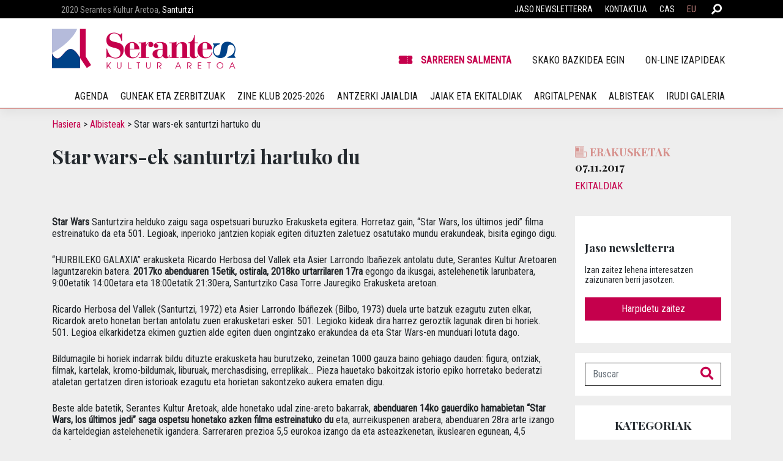

--- FILE ---
content_type: text/html; charset=UTF-8
request_url: https://www.serantes.com/eu/star-wars-ek-santurtzi-hartuko-du/
body_size: 18199
content:
<!DOCTYPE html>
<html lang="eu">
<head>
	<!-- Google Tag Manager -->
<script>(function(w,d,s,l,i){w[l]=w[l]||[];w[l].push({'gtm.start':
new Date().getTime(),event:'gtm.js'});var f=d.getElementsByTagName(s)[0],
j=d.createElement(s),dl=l!='dataLayer'?'&l='+l:'';j.async=true;j.src=
'https://www.googletagmanager.com/gtm.js?id='+i+dl;f.parentNode.insertBefore(j,f);
})(window,document,'script','dataLayer','GTM-WW5JQF3');</script>
<!-- End Google Tag Manager -->
    <meta charset="UTF-8">
    <meta name="viewport" content="width=device-width, initial-scale=1">
    <meta http-equiv="X-UA-Compatible" content="IE=edge">
    <link rel="profile" href="http://gmpg.org/xfn/11">
<meta name='robots' content='index, follow, max-image-preview:large, max-snippet:-1, max-video-preview:-1' />
<link rel="alternate" href="https://www.serantes.com/star-wars-toma-santurtzi/" hreflang="es" />
<link rel="alternate" href="https://www.serantes.com/eu/star-wars-ek-santurtzi-hartuko-du/" hreflang="eu" />

	<!-- This site is optimized with the Yoast SEO plugin v26.7 - https://yoast.com/wordpress/plugins/seo/ -->
	<title>Star wars-ek santurtzi hartuko du - Serantes Kultur Aretoa</title>
	<link rel="canonical" href="https://www.serantes.com/eu/star-wars-ek-santurtzi-hartuko-du/" />
	<meta property="og:locale" content="en_US" />
	<meta property="og:locale:alternate" content="es_ES" />
	<meta property="og:type" content="article" />
	<meta property="og:title" content="Star wars-ek santurtzi hartuko du - Serantes Kultur Aretoa" />
	<meta property="og:description" content="Star Wars Santurtzira helduko zaigu saga ospetsuari buruzko Erakusketa egitera. Horretaz gain, “Star Wars, los últimos jedi” filma estreinatuko da eta 501. Legioak, inperioko jantzien kopiak egiten dituzten zaletuez osatutako mundu erakundeak, bisita egingo digu. “HURBILEKO GALAXIA” erakusketa Ricardo Herbosa del Vallek eta Asier Larrondo Ibañezek antolatu dute, Serantes Kultur Aretoaren laguntzarekin batera. 2017ko abenduaren 15etik, ostirala, [&hellip;]" />
	<meta property="og:url" content="https://www.serantes.com/eu/star-wars-ek-santurtzi-hartuko-du/" />
	<meta property="og:site_name" content="Serantes Kultur Aretoa" />
	<meta property="article:published_time" content="2017-11-07T10:22:41+00:00" />
	<meta property="article:modified_time" content="2022-09-27T11:34:06+00:00" />
	<meta name="author" content="Serantes Kultur Aretoa" />
	<meta name="twitter:card" content="summary_large_image" />
	<meta name="twitter:label1" content="Written by" />
	<meta name="twitter:data1" content="Serantes Kultur Aretoa" />
	<meta name="twitter:label2" content="Est. reading time" />
	<meta name="twitter:data2" content="2 minutua" />
	<script type="application/ld+json" class="yoast-schema-graph">{"@context":"https://schema.org","@graph":[{"@type":"Article","@id":"https://www.serantes.com/eu/star-wars-ek-santurtzi-hartuko-du/#article","isPartOf":{"@id":"https://www.serantes.com/eu/star-wars-ek-santurtzi-hartuko-du/"},"author":{"name":"Serantes Kultur Aretoa","@id":"https://www.serantes.com/eu/hasiera/#/schema/person/1155c464390d1191b04d37de79e7c9ed"},"headline":"Star wars-ek santurtzi hartuko du","datePublished":"2017-11-07T10:22:41+00:00","dateModified":"2022-09-27T11:34:06+00:00","mainEntityOfPage":{"@id":"https://www.serantes.com/eu/star-wars-ek-santurtzi-hartuko-du/"},"wordCount":353,"articleSection":["Ekitaldiak"],"inLanguage":"eu"},{"@type":"WebPage","@id":"https://www.serantes.com/eu/star-wars-ek-santurtzi-hartuko-du/","url":"https://www.serantes.com/eu/star-wars-ek-santurtzi-hartuko-du/","name":"Star wars-ek santurtzi hartuko du - Serantes Kultur Aretoa","isPartOf":{"@id":"https://www.serantes.com/eu/hasiera/#website"},"datePublished":"2017-11-07T10:22:41+00:00","dateModified":"2022-09-27T11:34:06+00:00","author":{"@id":"https://www.serantes.com/eu/hasiera/#/schema/person/1155c464390d1191b04d37de79e7c9ed"},"breadcrumb":{"@id":"https://www.serantes.com/eu/star-wars-ek-santurtzi-hartuko-du/#breadcrumb"},"inLanguage":"eu","potentialAction":[{"@type":"ReadAction","target":["https://www.serantes.com/eu/star-wars-ek-santurtzi-hartuko-du/"]}]},{"@type":"BreadcrumbList","@id":"https://www.serantes.com/eu/star-wars-ek-santurtzi-hartuko-du/#breadcrumb","itemListElement":[{"@type":"ListItem","position":1,"name":"Hasiera","item":"https://www.serantes.com/eu/hasiera/"},{"@type":"ListItem","position":2,"name":"Albisteak","item":"https://www.serantes.com/eu/albisteak/"},{"@type":"ListItem","position":3,"name":"Star wars-ek santurtzi hartuko du"}]},{"@type":"WebSite","@id":"https://www.serantes.com/eu/hasiera/#website","url":"https://www.serantes.com/eu/hasiera/","name":"Serantes Kultur Aretoa","description":"El Serantes Kultur Aretoa (SKA) lleva a cabo actividades escénicas y de proyección cinematográfica","alternateName":"SKA - Serantes Kultur Aretoa, Santurtzi","potentialAction":[{"@type":"SearchAction","target":{"@type":"EntryPoint","urlTemplate":"https://www.serantes.com/eu/hasiera/?s={search_term_string}"},"query-input":{"@type":"PropertyValueSpecification","valueRequired":true,"valueName":"search_term_string"}}],"inLanguage":"eu"},{"@type":"Person","@id":"https://www.serantes.com/eu/hasiera/#/schema/person/1155c464390d1191b04d37de79e7c9ed","name":"Serantes Kultur Aretoa","sameAs":["https://www.serantes.com/"]}]}</script>
	<!-- / Yoast SEO plugin. -->


<script type='application/javascript'  id='pys-version-script'>console.log('PixelYourSite Free version 11.1.5.2');</script>
<link rel='dns-prefetch' href='//fonts.googleapis.com' />
<link href='https://fonts.gstatic.com' crossorigin rel='preconnect' />
<link rel="alternate" type="application/rss+xml" title="Serantes Kultur Aretoa &raquo; Jarioa" href="https://www.serantes.com/eu/feed/" />
<style id='wp-img-auto-sizes-contain-inline-css' type='text/css'>
img:is([sizes=auto i],[sizes^="auto," i]){contain-intrinsic-size:3000px 1500px}
/*# sourceURL=wp-img-auto-sizes-contain-inline-css */
</style>
<style id='wp-block-library-inline-css' type='text/css'>
:root{--wp-block-synced-color:#7a00df;--wp-block-synced-color--rgb:122,0,223;--wp-bound-block-color:var(--wp-block-synced-color);--wp-editor-canvas-background:#ddd;--wp-admin-theme-color:#007cba;--wp-admin-theme-color--rgb:0,124,186;--wp-admin-theme-color-darker-10:#006ba1;--wp-admin-theme-color-darker-10--rgb:0,107,160.5;--wp-admin-theme-color-darker-20:#005a87;--wp-admin-theme-color-darker-20--rgb:0,90,135;--wp-admin-border-width-focus:2px}@media (min-resolution:192dpi){:root{--wp-admin-border-width-focus:1.5px}}.wp-element-button{cursor:pointer}:root .has-very-light-gray-background-color{background-color:#eee}:root .has-very-dark-gray-background-color{background-color:#313131}:root .has-very-light-gray-color{color:#eee}:root .has-very-dark-gray-color{color:#313131}:root .has-vivid-green-cyan-to-vivid-cyan-blue-gradient-background{background:linear-gradient(135deg,#00d084,#0693e3)}:root .has-purple-crush-gradient-background{background:linear-gradient(135deg,#34e2e4,#4721fb 50%,#ab1dfe)}:root .has-hazy-dawn-gradient-background{background:linear-gradient(135deg,#faaca8,#dad0ec)}:root .has-subdued-olive-gradient-background{background:linear-gradient(135deg,#fafae1,#67a671)}:root .has-atomic-cream-gradient-background{background:linear-gradient(135deg,#fdd79a,#004a59)}:root .has-nightshade-gradient-background{background:linear-gradient(135deg,#330968,#31cdcf)}:root .has-midnight-gradient-background{background:linear-gradient(135deg,#020381,#2874fc)}:root{--wp--preset--font-size--normal:16px;--wp--preset--font-size--huge:42px}.has-regular-font-size{font-size:1em}.has-larger-font-size{font-size:2.625em}.has-normal-font-size{font-size:var(--wp--preset--font-size--normal)}.has-huge-font-size{font-size:var(--wp--preset--font-size--huge)}.has-text-align-center{text-align:center}.has-text-align-left{text-align:left}.has-text-align-right{text-align:right}.has-fit-text{white-space:nowrap!important}#end-resizable-editor-section{display:none}.aligncenter{clear:both}.items-justified-left{justify-content:flex-start}.items-justified-center{justify-content:center}.items-justified-right{justify-content:flex-end}.items-justified-space-between{justify-content:space-between}.screen-reader-text{border:0;clip-path:inset(50%);height:1px;margin:-1px;overflow:hidden;padding:0;position:absolute;width:1px;word-wrap:normal!important}.screen-reader-text:focus{background-color:#ddd;clip-path:none;color:#444;display:block;font-size:1em;height:auto;left:5px;line-height:normal;padding:15px 23px 14px;text-decoration:none;top:5px;width:auto;z-index:100000}html :where(.has-border-color){border-style:solid}html :where([style*=border-top-color]){border-top-style:solid}html :where([style*=border-right-color]){border-right-style:solid}html :where([style*=border-bottom-color]){border-bottom-style:solid}html :where([style*=border-left-color]){border-left-style:solid}html :where([style*=border-width]){border-style:solid}html :where([style*=border-top-width]){border-top-style:solid}html :where([style*=border-right-width]){border-right-style:solid}html :where([style*=border-bottom-width]){border-bottom-style:solid}html :where([style*=border-left-width]){border-left-style:solid}html :where(img[class*=wp-image-]){height:auto;max-width:100%}:where(figure){margin:0 0 1em}html :where(.is-position-sticky){--wp-admin--admin-bar--position-offset:var(--wp-admin--admin-bar--height,0px)}@media screen and (max-width:600px){html :where(.is-position-sticky){--wp-admin--admin-bar--position-offset:0px}}

/*# sourceURL=wp-block-library-inline-css */
</style><style id='wp-block-heading-inline-css' type='text/css'>
h1:where(.wp-block-heading).has-background,h2:where(.wp-block-heading).has-background,h3:where(.wp-block-heading).has-background,h4:where(.wp-block-heading).has-background,h5:where(.wp-block-heading).has-background,h6:where(.wp-block-heading).has-background{padding:1.25em 2.375em}h1.has-text-align-left[style*=writing-mode]:where([style*=vertical-lr]),h1.has-text-align-right[style*=writing-mode]:where([style*=vertical-rl]),h2.has-text-align-left[style*=writing-mode]:where([style*=vertical-lr]),h2.has-text-align-right[style*=writing-mode]:where([style*=vertical-rl]),h3.has-text-align-left[style*=writing-mode]:where([style*=vertical-lr]),h3.has-text-align-right[style*=writing-mode]:where([style*=vertical-rl]),h4.has-text-align-left[style*=writing-mode]:where([style*=vertical-lr]),h4.has-text-align-right[style*=writing-mode]:where([style*=vertical-rl]),h5.has-text-align-left[style*=writing-mode]:where([style*=vertical-lr]),h5.has-text-align-right[style*=writing-mode]:where([style*=vertical-rl]),h6.has-text-align-left[style*=writing-mode]:where([style*=vertical-lr]),h6.has-text-align-right[style*=writing-mode]:where([style*=vertical-rl]){rotate:180deg}
/*# sourceURL=https://www.serantes.com/wp-includes/blocks/heading/style.min.css */
</style>
<style id='wp-block-group-inline-css' type='text/css'>
.wp-block-group{box-sizing:border-box}:where(.wp-block-group.wp-block-group-is-layout-constrained){position:relative}
/*# sourceURL=https://www.serantes.com/wp-includes/blocks/group/style.min.css */
</style>
<style id='wp-block-paragraph-inline-css' type='text/css'>
.is-small-text{font-size:.875em}.is-regular-text{font-size:1em}.is-large-text{font-size:2.25em}.is-larger-text{font-size:3em}.has-drop-cap:not(:focus):first-letter{float:left;font-size:8.4em;font-style:normal;font-weight:100;line-height:.68;margin:.05em .1em 0 0;text-transform:uppercase}body.rtl .has-drop-cap:not(:focus):first-letter{float:none;margin-left:.1em}p.has-drop-cap.has-background{overflow:hidden}:root :where(p.has-background){padding:1.25em 2.375em}:where(p.has-text-color:not(.has-link-color)) a{color:inherit}p.has-text-align-left[style*="writing-mode:vertical-lr"],p.has-text-align-right[style*="writing-mode:vertical-rl"]{rotate:180deg}
/*# sourceURL=https://www.serantes.com/wp-includes/blocks/paragraph/style.min.css */
</style>
<style id='global-styles-inline-css' type='text/css'>
:root{--wp--preset--aspect-ratio--square: 1;--wp--preset--aspect-ratio--4-3: 4/3;--wp--preset--aspect-ratio--3-4: 3/4;--wp--preset--aspect-ratio--3-2: 3/2;--wp--preset--aspect-ratio--2-3: 2/3;--wp--preset--aspect-ratio--16-9: 16/9;--wp--preset--aspect-ratio--9-16: 9/16;--wp--preset--color--black: #000000;--wp--preset--color--cyan-bluish-gray: #abb8c3;--wp--preset--color--white: #ffffff;--wp--preset--color--pale-pink: #f78da7;--wp--preset--color--vivid-red: #cf2e2e;--wp--preset--color--luminous-vivid-orange: #ff6900;--wp--preset--color--luminous-vivid-amber: #fcb900;--wp--preset--color--light-green-cyan: #7bdcb5;--wp--preset--color--vivid-green-cyan: #00d084;--wp--preset--color--pale-cyan-blue: #8ed1fc;--wp--preset--color--vivid-cyan-blue: #0693e3;--wp--preset--color--vivid-purple: #9b51e0;--wp--preset--gradient--vivid-cyan-blue-to-vivid-purple: linear-gradient(135deg,rgb(6,147,227) 0%,rgb(155,81,224) 100%);--wp--preset--gradient--light-green-cyan-to-vivid-green-cyan: linear-gradient(135deg,rgb(122,220,180) 0%,rgb(0,208,130) 100%);--wp--preset--gradient--luminous-vivid-amber-to-luminous-vivid-orange: linear-gradient(135deg,rgb(252,185,0) 0%,rgb(255,105,0) 100%);--wp--preset--gradient--luminous-vivid-orange-to-vivid-red: linear-gradient(135deg,rgb(255,105,0) 0%,rgb(207,46,46) 100%);--wp--preset--gradient--very-light-gray-to-cyan-bluish-gray: linear-gradient(135deg,rgb(238,238,238) 0%,rgb(169,184,195) 100%);--wp--preset--gradient--cool-to-warm-spectrum: linear-gradient(135deg,rgb(74,234,220) 0%,rgb(151,120,209) 20%,rgb(207,42,186) 40%,rgb(238,44,130) 60%,rgb(251,105,98) 80%,rgb(254,248,76) 100%);--wp--preset--gradient--blush-light-purple: linear-gradient(135deg,rgb(255,206,236) 0%,rgb(152,150,240) 100%);--wp--preset--gradient--blush-bordeaux: linear-gradient(135deg,rgb(254,205,165) 0%,rgb(254,45,45) 50%,rgb(107,0,62) 100%);--wp--preset--gradient--luminous-dusk: linear-gradient(135deg,rgb(255,203,112) 0%,rgb(199,81,192) 50%,rgb(65,88,208) 100%);--wp--preset--gradient--pale-ocean: linear-gradient(135deg,rgb(255,245,203) 0%,rgb(182,227,212) 50%,rgb(51,167,181) 100%);--wp--preset--gradient--electric-grass: linear-gradient(135deg,rgb(202,248,128) 0%,rgb(113,206,126) 100%);--wp--preset--gradient--midnight: linear-gradient(135deg,rgb(2,3,129) 0%,rgb(40,116,252) 100%);--wp--preset--font-size--small: 13px;--wp--preset--font-size--medium: 20px;--wp--preset--font-size--large: 36px;--wp--preset--font-size--x-large: 42px;--wp--preset--spacing--20: 0.44rem;--wp--preset--spacing--30: 0.67rem;--wp--preset--spacing--40: 1rem;--wp--preset--spacing--50: 1.5rem;--wp--preset--spacing--60: 2.25rem;--wp--preset--spacing--70: 3.38rem;--wp--preset--spacing--80: 5.06rem;--wp--preset--shadow--natural: 6px 6px 9px rgba(0, 0, 0, 0.2);--wp--preset--shadow--deep: 12px 12px 50px rgba(0, 0, 0, 0.4);--wp--preset--shadow--sharp: 6px 6px 0px rgba(0, 0, 0, 0.2);--wp--preset--shadow--outlined: 6px 6px 0px -3px rgb(255, 255, 255), 6px 6px rgb(0, 0, 0);--wp--preset--shadow--crisp: 6px 6px 0px rgb(0, 0, 0);}:where(.is-layout-flex){gap: 0.5em;}:where(.is-layout-grid){gap: 0.5em;}body .is-layout-flex{display: flex;}.is-layout-flex{flex-wrap: wrap;align-items: center;}.is-layout-flex > :is(*, div){margin: 0;}body .is-layout-grid{display: grid;}.is-layout-grid > :is(*, div){margin: 0;}:where(.wp-block-columns.is-layout-flex){gap: 2em;}:where(.wp-block-columns.is-layout-grid){gap: 2em;}:where(.wp-block-post-template.is-layout-flex){gap: 1.25em;}:where(.wp-block-post-template.is-layout-grid){gap: 1.25em;}.has-black-color{color: var(--wp--preset--color--black) !important;}.has-cyan-bluish-gray-color{color: var(--wp--preset--color--cyan-bluish-gray) !important;}.has-white-color{color: var(--wp--preset--color--white) !important;}.has-pale-pink-color{color: var(--wp--preset--color--pale-pink) !important;}.has-vivid-red-color{color: var(--wp--preset--color--vivid-red) !important;}.has-luminous-vivid-orange-color{color: var(--wp--preset--color--luminous-vivid-orange) !important;}.has-luminous-vivid-amber-color{color: var(--wp--preset--color--luminous-vivid-amber) !important;}.has-light-green-cyan-color{color: var(--wp--preset--color--light-green-cyan) !important;}.has-vivid-green-cyan-color{color: var(--wp--preset--color--vivid-green-cyan) !important;}.has-pale-cyan-blue-color{color: var(--wp--preset--color--pale-cyan-blue) !important;}.has-vivid-cyan-blue-color{color: var(--wp--preset--color--vivid-cyan-blue) !important;}.has-vivid-purple-color{color: var(--wp--preset--color--vivid-purple) !important;}.has-black-background-color{background-color: var(--wp--preset--color--black) !important;}.has-cyan-bluish-gray-background-color{background-color: var(--wp--preset--color--cyan-bluish-gray) !important;}.has-white-background-color{background-color: var(--wp--preset--color--white) !important;}.has-pale-pink-background-color{background-color: var(--wp--preset--color--pale-pink) !important;}.has-vivid-red-background-color{background-color: var(--wp--preset--color--vivid-red) !important;}.has-luminous-vivid-orange-background-color{background-color: var(--wp--preset--color--luminous-vivid-orange) !important;}.has-luminous-vivid-amber-background-color{background-color: var(--wp--preset--color--luminous-vivid-amber) !important;}.has-light-green-cyan-background-color{background-color: var(--wp--preset--color--light-green-cyan) !important;}.has-vivid-green-cyan-background-color{background-color: var(--wp--preset--color--vivid-green-cyan) !important;}.has-pale-cyan-blue-background-color{background-color: var(--wp--preset--color--pale-cyan-blue) !important;}.has-vivid-cyan-blue-background-color{background-color: var(--wp--preset--color--vivid-cyan-blue) !important;}.has-vivid-purple-background-color{background-color: var(--wp--preset--color--vivid-purple) !important;}.has-black-border-color{border-color: var(--wp--preset--color--black) !important;}.has-cyan-bluish-gray-border-color{border-color: var(--wp--preset--color--cyan-bluish-gray) !important;}.has-white-border-color{border-color: var(--wp--preset--color--white) !important;}.has-pale-pink-border-color{border-color: var(--wp--preset--color--pale-pink) !important;}.has-vivid-red-border-color{border-color: var(--wp--preset--color--vivid-red) !important;}.has-luminous-vivid-orange-border-color{border-color: var(--wp--preset--color--luminous-vivid-orange) !important;}.has-luminous-vivid-amber-border-color{border-color: var(--wp--preset--color--luminous-vivid-amber) !important;}.has-light-green-cyan-border-color{border-color: var(--wp--preset--color--light-green-cyan) !important;}.has-vivid-green-cyan-border-color{border-color: var(--wp--preset--color--vivid-green-cyan) !important;}.has-pale-cyan-blue-border-color{border-color: var(--wp--preset--color--pale-cyan-blue) !important;}.has-vivid-cyan-blue-border-color{border-color: var(--wp--preset--color--vivid-cyan-blue) !important;}.has-vivid-purple-border-color{border-color: var(--wp--preset--color--vivid-purple) !important;}.has-vivid-cyan-blue-to-vivid-purple-gradient-background{background: var(--wp--preset--gradient--vivid-cyan-blue-to-vivid-purple) !important;}.has-light-green-cyan-to-vivid-green-cyan-gradient-background{background: var(--wp--preset--gradient--light-green-cyan-to-vivid-green-cyan) !important;}.has-luminous-vivid-amber-to-luminous-vivid-orange-gradient-background{background: var(--wp--preset--gradient--luminous-vivid-amber-to-luminous-vivid-orange) !important;}.has-luminous-vivid-orange-to-vivid-red-gradient-background{background: var(--wp--preset--gradient--luminous-vivid-orange-to-vivid-red) !important;}.has-very-light-gray-to-cyan-bluish-gray-gradient-background{background: var(--wp--preset--gradient--very-light-gray-to-cyan-bluish-gray) !important;}.has-cool-to-warm-spectrum-gradient-background{background: var(--wp--preset--gradient--cool-to-warm-spectrum) !important;}.has-blush-light-purple-gradient-background{background: var(--wp--preset--gradient--blush-light-purple) !important;}.has-blush-bordeaux-gradient-background{background: var(--wp--preset--gradient--blush-bordeaux) !important;}.has-luminous-dusk-gradient-background{background: var(--wp--preset--gradient--luminous-dusk) !important;}.has-pale-ocean-gradient-background{background: var(--wp--preset--gradient--pale-ocean) !important;}.has-electric-grass-gradient-background{background: var(--wp--preset--gradient--electric-grass) !important;}.has-midnight-gradient-background{background: var(--wp--preset--gradient--midnight) !important;}.has-small-font-size{font-size: var(--wp--preset--font-size--small) !important;}.has-medium-font-size{font-size: var(--wp--preset--font-size--medium) !important;}.has-large-font-size{font-size: var(--wp--preset--font-size--large) !important;}.has-x-large-font-size{font-size: var(--wp--preset--font-size--x-large) !important;}
/*# sourceURL=global-styles-inline-css */
</style>

<style id='classic-theme-styles-inline-css' type='text/css'>
/*! This file is auto-generated */
.wp-block-button__link{color:#fff;background-color:#32373c;border-radius:9999px;box-shadow:none;text-decoration:none;padding:calc(.667em + 2px) calc(1.333em + 2px);font-size:1.125em}.wp-block-file__button{background:#32373c;color:#fff;text-decoration:none}
/*# sourceURL=/wp-includes/css/classic-themes.min.css */
</style>
<link rel='stylesheet' id='wp-components-css' href='https://www.serantes.com/wp-includes/css/dist/components/style.min.css?ver=6.9' type='text/css' media='all' />
<link rel='stylesheet' id='wp-preferences-css' href='https://www.serantes.com/wp-includes/css/dist/preferences/style.min.css?ver=6.9' type='text/css' media='all' />
<link rel='stylesheet' id='wp-block-editor-css' href='https://www.serantes.com/wp-includes/css/dist/block-editor/style.min.css?ver=6.9' type='text/css' media='all' />
<link rel='stylesheet' id='popup-maker-block-library-style-css' href='https://www.serantes.com/wp-content/plugins/popup-maker/dist/packages/block-library-style.css?ver=dbea705cfafe089d65f1' type='text/css' media='all' />
<link rel='stylesheet' id='wp-serantes-bootstrap-css-css' href='https://www.serantes.com/wp-content/themes/serantes/inc/assets/css/bootstrap.min.css?ver=6.9' type='text/css' media='all' />
<link rel='stylesheet' id='wp-serantes-fontawesome-cdn-css' href='https://www.serantes.com/wp-content/themes/serantes/inc/assets/css/fontawesome.min.css?ver=6.9' type='text/css' media='all' />
<link rel='stylesheet' id='wp-serantes-style-css' href='https://www.serantes.com/wp-content/themes/serantes/style.css?ver=6.9' type='text/css' media='all' />
<link rel='stylesheet' id='wp-serantes-serantes-css' href='https://www.serantes.com/wp-content/themes/serantes/inc/assets/css/presets/theme-option/serantes.css?ver=6.9' type='text/css' media='all' />
<link rel='stylesheet' id='wp-serantes-playfair-font-css' href='https://fonts.googleapis.com/css?family=Playfair%3A400%2C400i%2C700%2C700i&#038;ver=6.9' type='text/css' media='all' />
<link rel='stylesheet' id='wp-serantes-Playfair-css' href='https://www.serantes.com/wp-content/themes/serantes/inc/assets/css/presets/typography/Playfair.css?ver=6.9' type='text/css' media='all' />
<link rel='stylesheet' id='wp-serantes-titles-playfair-font-css' href='https://fonts.googleapis.com/css?family=Playfair%3A400%2C400i%2C700%2C700i&#038;ver=6.9' type='text/css' media='all' />
<link rel='stylesheet' id='wp-serantes-titles-Playfair-css' href='https://www.serantes.com/wp-content/themes/serantes/inc/assets/css/presets/typography-titles/Playfair.css?ver=6.9' type='text/css' media='all' />
<link rel='stylesheet' id='wp-serantes-swiper-css' href='https://www.serantes.com/wp-content/themes/serantes/inc/assets/css/swiper-bundle.min.css?ver=6.9' type='text/css' media='all' />
<link rel='stylesheet' id='wp-serantes-custom-colors-css' href='https://www.serantes.com/wp-content/themes/serantes/inc/assets/css/custom-colors.css?ver=6.9' type='text/css' media='all' />
<link rel='stylesheet' id='wp-serantes-custom-event-icons-css' href='https://www.serantes.com/wp-content/themes/serantes/inc/assets/css/custom-event-icons.css?ver=6.9' type='text/css' media='all' />
<link rel='stylesheet' id='wp-serantes-custom-calendar-css' href='https://www.serantes.com/wp-content/themes/serantes/inc/assets/css/custom-calendar.css?ver=6.9' type='text/css' media='all' />
<link rel='stylesheet' id='wp-serantes-custom-slider-css' href='https://www.serantes.com/wp-content/themes/serantes/inc/assets/css/custom-slider.css?ver=6.9' type='text/css' media='all' />
<link rel='stylesheet' id='wp-serantes-custom-style-css' href='https://www.serantes.com/wp-content/themes/serantes/inc/assets/css/custom-style.css?ver=6.9' type='text/css' media='all' />
<script type="text/javascript" id="jquery-core-js-extra">
/* <![CDATA[ */
var pysFacebookRest = {"restApiUrl":"https://www.serantes.com/wp-json/pys-facebook/v1/event","debug":""};
//# sourceURL=jquery-core-js-extra
/* ]]> */
</script>
<script type="text/javascript" src="https://www.serantes.com/wp-includes/js/jquery/jquery.min.js?ver=3.7.1" id="jquery-core-js"></script>
<script type="text/javascript" src="https://www.serantes.com/wp-includes/js/jquery/jquery-migrate.min.js?ver=3.4.1" id="jquery-migrate-js"></script>
<script type="text/javascript" src="https://www.serantes.com/wp-content/plugins/pixelyoursite/dist/scripts/jquery.bind-first-0.2.3.min.js?ver=0.2.3" id="jquery-bind-first-js"></script>
<script type="text/javascript" src="https://www.serantes.com/wp-content/plugins/pixelyoursite/dist/scripts/js.cookie-2.1.3.min.js?ver=2.1.3" id="js-cookie-pys-js"></script>
<script type="text/javascript" src="https://www.serantes.com/wp-content/plugins/pixelyoursite/dist/scripts/tld.min.js?ver=2.3.1" id="js-tld-js"></script>
<script type="text/javascript" id="pys-js-extra">
/* <![CDATA[ */
var pysOptions = {"staticEvents":{"facebook":{"init_event":[{"delay":0,"type":"static","ajaxFire":false,"name":"PageView","pixelIds":["896512742589777"],"eventID":"4cd384ca-c10d-49e8-982c-2d3f7a055be2","params":{"post_category":"Ekitaldiak","page_title":"Star wars-ek santurtzi hartuko du","post_type":"post","post_id":2271,"plugin":"PixelYourSite","user_role":"guest","event_url":"www.serantes.com/eu/star-wars-ek-santurtzi-hartuko-du/"},"e_id":"init_event","ids":[],"hasTimeWindow":false,"timeWindow":0,"woo_order":"","edd_order":""}]}},"dynamicEvents":[],"triggerEvents":[],"triggerEventTypes":[],"facebook":{"pixelIds":["896512742589777"],"advancedMatching":[],"advancedMatchingEnabled":true,"removeMetadata":true,"wooVariableAsSimple":false,"serverApiEnabled":true,"wooCRSendFromServer":false,"send_external_id":null,"enabled_medical":false,"do_not_track_medical_param":["event_url","post_title","page_title","landing_page","content_name","categories","category_name","tags"],"meta_ldu":false},"debug":"","siteUrl":"https://www.serantes.com","ajaxUrl":"https://www.serantes.com/wp-admin/admin-ajax.php","ajax_event":"9d0ae882e1","enable_remove_download_url_param":"1","cookie_duration":"7","last_visit_duration":"60","enable_success_send_form":"","ajaxForServerEvent":"1","ajaxForServerStaticEvent":"1","useSendBeacon":"1","send_external_id":"1","external_id_expire":"180","track_cookie_for_subdomains":"1","google_consent_mode":"1","gdpr":{"ajax_enabled":false,"all_disabled_by_api":false,"facebook_disabled_by_api":false,"analytics_disabled_by_api":false,"google_ads_disabled_by_api":false,"pinterest_disabled_by_api":false,"bing_disabled_by_api":false,"reddit_disabled_by_api":false,"externalID_disabled_by_api":false,"facebook_prior_consent_enabled":true,"analytics_prior_consent_enabled":true,"google_ads_prior_consent_enabled":null,"pinterest_prior_consent_enabled":true,"bing_prior_consent_enabled":true,"cookiebot_integration_enabled":false,"cookiebot_facebook_consent_category":"marketing","cookiebot_analytics_consent_category":"statistics","cookiebot_tiktok_consent_category":"marketing","cookiebot_google_ads_consent_category":"marketing","cookiebot_pinterest_consent_category":"marketing","cookiebot_bing_consent_category":"marketing","consent_magic_integration_enabled":false,"real_cookie_banner_integration_enabled":false,"cookie_notice_integration_enabled":false,"cookie_law_info_integration_enabled":false,"analytics_storage":{"enabled":true,"value":"granted","filter":false},"ad_storage":{"enabled":true,"value":"granted","filter":false},"ad_user_data":{"enabled":true,"value":"granted","filter":false},"ad_personalization":{"enabled":true,"value":"granted","filter":false}},"cookie":{"disabled_all_cookie":false,"disabled_start_session_cookie":false,"disabled_advanced_form_data_cookie":false,"disabled_landing_page_cookie":false,"disabled_first_visit_cookie":false,"disabled_trafficsource_cookie":false,"disabled_utmTerms_cookie":false,"disabled_utmId_cookie":false},"tracking_analytics":{"TrafficSource":"direct","TrafficLanding":"undefined","TrafficUtms":[],"TrafficUtmsId":[]},"GATags":{"ga_datalayer_type":"default","ga_datalayer_name":"dataLayerPYS"},"woo":{"enabled":false},"edd":{"enabled":false},"cache_bypass":"1768802543"};
//# sourceURL=pys-js-extra
/* ]]> */
</script>
<script type="text/javascript" src="https://www.serantes.com/wp-content/plugins/pixelyoursite/dist/scripts/public.js?ver=11.1.5.2" id="pys-js"></script>
<link rel="pingback" href="https://www.serantes.com/xmlrpc.php">    <style type="text/css">
        #page-sub-header { background: #fff; }
    </style>
    
<!-- Google Tag Manager -->

<!-- End Google Tag Manager -->

<link rel="icon" href="https://www.serantes.com/wp-content/uploads/2021/03/cropped-Serantes-logo-32x32.png" sizes="32x32" />
<link rel="icon" href="https://www.serantes.com/wp-content/uploads/2021/03/cropped-Serantes-logo-192x192.png" sizes="192x192" />
<link rel="apple-touch-icon" href="https://www.serantes.com/wp-content/uploads/2021/03/cropped-Serantes-logo-180x180.png" />
<meta name="msapplication-TileImage" content="https://www.serantes.com/wp-content/uploads/2021/03/cropped-Serantes-logo-270x270.png" />
</head>

<body class="wp-singular post-template-default single single-post postid-2271 single-format-standard wp-theme-serantes group-blog theme-preset-active">
<!-- Google Tag Manager (noscript) -->
<noscript><iframe src="https://www.googletagmanager.com/ns.html?id=GTM-MX757KQ"
height="0" width="0" style="display:none;visibility:hidden"></iframe></noscript>
<!-- End Google Tag Manager (noscript) -->

	<!-- Google Tag Manager (noscript) -->
	<noscript><iframe src="https://www.googletagmanager.com/ns.html?id=GTM-XXXXXX"
	height="0" width="0" style="display:none;visibility:hidden"></iframe></noscript>
	<!-- End Google Tag Manager (noscript) -->

<div id="page" class="site">
    <div id="topbar">
        <div class="container-xl"><div class="navbar navbar-expand-xl p-0">
			
                    <div class="col-9 col-md-6 widget">
                <div id="text-2" class="widget-odd widget-last widget-first widget-1 widget widget_text">			<div class="textwidget"><p><span style="color:#999999;">2020 Serantes Kultur Aretoa,</span> Santurtzi</p>
</div>
		</div>            </div>
        
        <div class="col-3 col-md-6 widget flexR">
			<div class="mini-search-header-right "><svg xmlns="http://www.w3.org/2000/svg" viewBox="0 0 512 512" class="main-search-icon"><path fill="#ffffff" d="M505 442.7L405.3 343c-4.5-4.5-10.6-7-17-7H372c27.6-35.3 44-79.7 44-128C416 93.1 322.9 0 208 0S0 93.1 0 208s93.1 208 208 208c48.3 0 92.7-16.4 128-44v16.3c0 6.4 2.5 12.5 7 17l99.7 99.7c9.4 9.4 24.6 9.4 33.9 0l28.3-28.3c9.4-9.4 9.4-24.6.1-34zM208 336c-70.7 0-128-57.2-128-128 0-70.7 57.2-128 128-128 70.7 0 128 57.2 128 128 0 70.7-57.2 128-128 128z"></path></svg><form role="search" method="get" class="search-form" action="https://www.serantes.com/eu/">
    <div class="input-group">
        <input type="search" name="s" class="search-field form-control border-right-0" value="" placeholder="Buscar" aria-label="Buscar" aria-describedby="search-button">
        <div class="input-group-append">
            <button class="btn border-left-0 search-submit" type="submit" id="search-button">
                <i class="fas fa-search fa-lg text-primary"></i>
            </button>
        </div>
    </div>
</form>



</div>            <div id="topbar-nav" class="justify-content-end hidden-xs"><ul id="menu-menu-barra-negra-eu" class="topbar-nav"><li class=' menu-item menu-item-type-custom menu-item-object-custom'><a class="enlace_menu" href="https://kulturaretoa.serantes.com/newsletter-eus">Jaso newsletterra</a></li>
<li class=' menu-item menu-item-type-post_type menu-item-object-page'><a class="enlace_menu" href="https://www.serantes.com/eu/kontaktua/">Kontaktua</a></li>
<li class='lang-item lang-item-2 lang-item-es lang-item-first menu-item menu-item-type-custom menu-item-object-custom'><a class="enlace_menu" href="https://www.serantes.com/star-wars-toma-santurtzi/">CAS</a></li>
<li class='lang-item lang-item-5 lang-item-eu current-lang menu-item menu-item-type-custom menu-item-object-custom'><a class="enlace_menu" href="https://www.serantes.com/eu/star-wars-ek-santurtzi-hartuko-du/">EU</a></li>
</ul></div>
			</div></div>
    </div>
    </div>
	<a class="skip-link screen-reader-text" href="#content">Skip to content</a>
    	<header id="masthead" class="site-header navbar-static-top navbar-light" role="banner">

        <div class="container-xl">
			
            <nav class="navbar navbar-expand-xl p-0">
                <div id="secondary-nav" class="hidden-xl justify-content-end"><ul id="menu-menu-secundario-movil-eu" class="navbar-nav"><li class='compraentradas menu-item menu-item-type-custom menu-item-object-custom'><a class="enlace_menu" href="https://serantes.janto.es/">Sarreren Salmenta</a></li>
<li class='lang-item lang-item-2 lang-item-es lang-item-first menu-item menu-item-type-custom menu-item-object-custom'><a class="enlace_menu" href="https://www.serantes.com/star-wars-toma-santurtzi/">CAS</a></li>
<li class='lang-item lang-item-5 lang-item-eu current-lang menu-item menu-item-type-custom menu-item-object-custom'><a class="enlace_menu" href="https://www.serantes.com/eu/star-wars-ek-santurtzi-hartuko-du/">EU</a></li>
</ul></div>                <div class="navbar-brand">
                                            <a href="https://www.serantes.com/eu/hasiera/">
                            <img src="https://www.serantes.com/wp-content/uploads/2021/03/Serantes-logo.png" alt="Serantes Kultur Aretoa">
                        </a>
                                                                                               <button class="navbar-toggler" type="button" data-toggle="collapse" data-target="#secondary-row-nav" aria-controls="" aria-expanded="false" aria-label="Toggle navigation">
                                <span class="navbar-toggler-icon"></span>
                            </button>
                                            </div>
               
                <div id="main-nav" class="collapse navbar-collapse justify-content-end"><ul id="menu-menu-secundario-eu" class="navbar-nav"><li class='compraentradas menu-item menu-item-type-custom menu-item-object-custom'><a class="enlace_menu" href="https://serantes.janto.es/">Sarreren salmenta</a></li>
<li class=' menu-item menu-item-type-custom menu-item-object-custom'><a class="enlace_menu" href="https://kulturaretoa.serantes.com/bazkide-egin">SKAko bazkidea egin</a></li>
<li class=' menu-item menu-item-type-post_type menu-item-object-page'><a class="enlace_menu" href="https://www.serantes.com/eu/on-line-izapideak/">On-line izapideak</a></li>
</ul></div>

                         </nav>
			
        </div>
        <div class="container-xl">
        <nav class="navbar navbar-expand-xl p-0">
      

                <div id="main-row-nav" class="collapse navbar-collapse justify-content-end"><ul id="menu-menu-principal-eus" class="navbar-nav"><li class=' menu-item-has-children  menu-item menu-item-type-custom menu-item-object-custom'><span>Agenda</span><ul class="sub-menu fullw"><li class=" menu-item menu-item-type-post_type menu-item-object-page"><div class='menuagenda'><div class='agendatitulo'>Ekitaldi mota</div><div class='tiposeventos'><a href="https://www.serantes.com/eu/agenda/" class="evento_todos">Denak</a><a href="https://www.serantes.com/eu/eventos/antzerkia/" class="evento_antzerkia">Antzerkia</a><a href="https://www.serantes.com/eu/eventos/bestelako-ekitaldiak/" class="evento_bestelako-ekitaldiak">Bestelako ekitaldiak</a><a href="https://www.serantes.com/eu/eventos/dantza/" class="evento_dantza">Dantza / Zirkoa</a><a href="https://www.serantes.com/eu/eventos/erakusketak/" class="evento_erakusketak">Erakusketak</a><a href="https://www.serantes.com/eu/eventos/jaiak/" class="evento_jaiak">Jaiak</a><a href="https://www.serantes.com/eu/eventos/musika/" class="evento_musika">Musika</a><a href="https://www.serantes.com/eu/eventos/zine-klub/" class="evento_zine-klub">Zine Klub</a><a href="https://www.serantes.com/eu/eventos/zinema/" class="evento_zinema">Zinema</a></div><div class='eventostitulo'>Hurrengo ekitaldiak</div><div class='proximoseventos'><span class="py-1 text-secondary text-uppercase evento-category evento_cine"><span>Zinema</span></span><a href="https://www.serantes.com/eu/agenda/el-medico-ii-2/">EL MÉDICO II</a><div class='fechas'><span>Urt 16, 2026</span><span class="separador-evento-fecha"> - </span><span>Urt 22, 2026</span></div><span class="py-1 text-secondary text-uppercase evento-category evento_cine"><span>Zinema</span></span><a href="https://www.serantes.com/eu/agenda/homo-argentum-2/">HOMO ARGENTUM</a><div class='fechas'><span>Urt 16, 2026</span><span class="separador-evento-fecha"> - </span><span>Urt 22, 2026</span></div><span class="py-1 text-secondary text-uppercase evento-category evento_cine"><span>Zinema</span></span><a href="https://www.serantes.com/eu/agenda/28-anos-despues-el-templo-de-los-huesos-2/">28 AÑOS DESPUÉS: EL TEMPLO DE LOS HUESOS</a><div class='fechas'><span>Urt 16, 2026</span><span class="separador-evento-fecha"> - </span><span>Urt 22, 2026</span></div></div></div></li></ul></li>
<li class=' menu-item-has-children  menu-item menu-item-type-custom menu-item-object-custom'><span>Guneak eta Zerbitzuak</span><ul class="sub-menu fullw"><li class=" menu-item menu-item-type-post_type menu-item-object-page"><div class="menuespacios flexrow"><div class="espacio"><a href="https://www.serantes.com/eu/espacio/serantes-kultur-aretoa-2/" class="nopadding imglink"><img width="300" height="258" src="https://www.serantes.com/wp-content/uploads/2021/03/Serantes-Kultur-Aretoa-300x258.jpg" class="attachment-medium size-medium wp-post-image" alt="Serantes Kultur Aretoa" decoding="async" fetchpriority="high" srcset="https://www.serantes.com/wp-content/uploads/2021/03/Serantes-Kultur-Aretoa-300x258.jpg 300w, https://www.serantes.com/wp-content/uploads/2021/03/Serantes-Kultur-Aretoa.jpg 500w" sizes="(max-width: 300px) 100vw, 300px" /></a><a href="https://www.serantes.com/eu/espacio/serantes-kultur-aretoa-2/" class="granate">Serantes Kultur Aretoa</a></div><div class="espacio"><a href="https://www.serantes.com/eu/espacio/casa-torre-jauregia-eu/" class="nopadding imglink"><img width="300" height="258" src="https://www.serantes.com/wp-content/uploads/2021/03/Casa-Torre-Jauregia-300x258.jpg" class="attachment-medium size-medium wp-post-image" alt="Casa Torre Jauregia" decoding="async" srcset="https://www.serantes.com/wp-content/uploads/2021/03/Casa-Torre-Jauregia-300x258.jpg 300w, https://www.serantes.com/wp-content/uploads/2021/03/Casa-Torre-Jauregia.jpg 500w" sizes="(max-width: 300px) 100vw, 300px" /></a><a href="https://www.serantes.com/eu/espacio/casa-torre-jauregia-eu/" class="granate">Casa Torre Jauregia</a></div><div class="espacio"><a href="https://www.serantes.com/eu/espacio/kresala-aretoa/" class="nopadding imglink"><img width="300" height="258" src="https://www.serantes.com/wp-content/uploads/2021/03/Sala-Kresala-300x258.jpg" class="attachment-medium size-medium wp-post-image" alt="Sala Kresala" decoding="async" srcset="https://www.serantes.com/wp-content/uploads/2021/03/Sala-Kresala-300x258.jpg 300w, https://www.serantes.com/wp-content/uploads/2021/03/Sala-Kresala.jpg 500w" sizes="(max-width: 300px) 100vw, 300px" /></a><a href="https://www.serantes.com/eu/espacio/kresala-aretoa/" class="granate">Kresala Aretoa</a></div><div class="espacio"><a href="https://www.serantes.com/eu/espacio/arte-plastikoetako-taillerra/" class="nopadding imglink"><img width="300" height="258" src="https://www.serantes.com/wp-content/uploads/2021/03/taller-artes-plasticas-300x258.jpg" class="attachment-medium size-medium wp-post-image" alt="" decoding="async" srcset="https://www.serantes.com/wp-content/uploads/2021/03/taller-artes-plasticas-300x258.jpg 300w, https://www.serantes.com/wp-content/uploads/2021/03/taller-artes-plasticas.jpg 500w" sizes="(max-width: 300px) 100vw, 300px" /></a><a href="https://www.serantes.com/eu/espacio/arte-plastikoetako-taillerra/" class="granate">Arte plastikoetako taillerra</a></div></div></li></ul></li>
<li class=' menu-item menu-item-type-post_type menu-item-object-page'><a class="enlace_menu" href="https://www.serantes.com/eu/zine-club/">Zine klub 2025-2026</a></li>
<li class=' menu-item menu-item-type-post_type menu-item-object-page'><a class="enlace_menu" href="https://www.serantes.com/eu/antzerki-jaialdia/">Antzerki jaialdia</a></li>
<li class=' menu-item menu-item-type-custom menu-item-object-custom menu-item-has-children'><span>Jaiak eta Ekitaldiak</span>
<ul class="sub-menu">
<li class=' menu-item menu-item-type-post_type menu-item-object-page'><a class="enlace_menu" href="https://www.serantes.com/eu/karmengo-jaiak/">Karmengo Jaiak</a></li>
<li class=' menu-item menu-item-type-post_type menu-item-object-page'><a class="enlace_menu" href="https://www.serantes.com/eu/san-jorge-jaiak/">San Jorge Jaiak</a></li>
<li class=' menu-item menu-item-type-post_type menu-item-object-page'><a class="enlace_menu" href="https://www.serantes.com/eu/kornites/">Kornites</a></li>
<li class=' menu-item menu-item-type-post_type menu-item-object-page'><a class="enlace_menu" href="https://www.serantes.com/eu/sardinera-eguna/">Sardinera eguna</a></li>
<li class=' menu-item menu-item-type-post_type menu-item-object-page'><a class="enlace_menu" href="https://www.serantes.com/eu/gabonak/">Gabonak</a></li>
<li class=' menu-item menu-item-type-post_type menu-item-object-page'><a class="enlace_menu" href="https://www.serantes.com/eu/inauteriak/">Inauteriak</a></li>
<li class=' menu-item menu-item-type-post_type menu-item-object-page'><a class="enlace_menu" href="https://www.serantes.com/eu/abesbatzen-batzariak/">Abesbatzen batzariak</a></li>
</ul>
</li>
<li class=' menu-item menu-item-type-post_type menu-item-object-page'><a class="enlace_menu" href="https://www.serantes.com/eu/argitalpenak/">Argitalpenak</a></li>
<li class=' menu-item menu-item-type-post_type menu-item-object-page current_page_parent'><a class="enlace_menu" href="https://www.serantes.com/eu/albisteak/">Albisteak</a></li>
<li class=' menu-item menu-item-type-post_type menu-item-object-page'><a class="enlace_menu" href="https://www.serantes.com/eu/irudi-galeria/">irudi galeria</a></li>
</ul></div>        </nav>
         <nav class="navbar navbar-expand-xl p-0">
      

                <div id="secondary-row-nav" class="collapse  justify-content-end hidden-xl"><ul id="menu-menu-principal-eus-movil" class="navbar-nav"><li class=' menu-item-has-children  menu-item menu-item-type-custom menu-item-object-custom'><span>Agenda</span><ul class="sub-menu fullw"><li class=" menu-item menu-item-type-post_type menu-item-object-page"><div class='menuagenda'><div class='agendatitulo'>Ekitaldi mota</div><div class='tiposeventos'><a href="https://www.serantes.com/eu/agenda/" class="evento_todos">Denak</a><a href="https://www.serantes.com/eu/eventos/antzerkia/" class="evento_antzerkia">Antzerkia</a><a href="https://www.serantes.com/eu/eventos/bestelako-ekitaldiak/" class="evento_bestelako-ekitaldiak">Bestelako ekitaldiak</a><a href="https://www.serantes.com/eu/eventos/dantza/" class="evento_dantza">Dantza / Zirkoa</a><a href="https://www.serantes.com/eu/eventos/erakusketak/" class="evento_erakusketak">Erakusketak</a><a href="https://www.serantes.com/eu/eventos/jaiak/" class="evento_jaiak">Jaiak</a><a href="https://www.serantes.com/eu/eventos/musika/" class="evento_musika">Musika</a><a href="https://www.serantes.com/eu/eventos/zine-klub/" class="evento_zine-klub">Zine Klub</a><a href="https://www.serantes.com/eu/eventos/zinema/" class="evento_zinema">Zinema</a></div><div class='eventostitulo'>Hurrengo ekitaldiak</div><div class='proximoseventos'><span class="py-1 text-secondary text-uppercase evento-category evento_cine"><span>Zinema</span></span><a href="https://www.serantes.com/eu/agenda/el-medico-ii-2/">EL MÉDICO II</a><div class='fechas'><span>Urt 16, 2026</span><span class="separador-evento-fecha"> - </span><span>Urt 22, 2026</span></div><span class="py-1 text-secondary text-uppercase evento-category evento_cine"><span>Zinema</span></span><a href="https://www.serantes.com/eu/agenda/homo-argentum-2/">HOMO ARGENTUM</a><div class='fechas'><span>Urt 16, 2026</span><span class="separador-evento-fecha"> - </span><span>Urt 22, 2026</span></div><span class="py-1 text-secondary text-uppercase evento-category evento_cine"><span>Zinema</span></span><a href="https://www.serantes.com/eu/agenda/28-anos-despues-el-templo-de-los-huesos-2/">28 AÑOS DESPUÉS: EL TEMPLO DE LOS HUESOS</a><div class='fechas'><span>Urt 16, 2026</span><span class="separador-evento-fecha"> - </span><span>Urt 22, 2026</span></div></div></div></li></ul></li>
<li class=' menu-item-has-children  menu-item menu-item-type-custom menu-item-object-custom'><span>Guneak eta Zerbitzuak</span><ul class="sub-menu fullw"><li class=" menu-item menu-item-type-post_type menu-item-object-page"><div class="menuespacios flexrow"><div class="espacio"><a href="https://www.serantes.com/eu/espacio/serantes-kultur-aretoa-2/" class="nopadding imglink"><img width="300" height="258" src="https://www.serantes.com/wp-content/uploads/2021/03/Serantes-Kultur-Aretoa-300x258.jpg" class="attachment-medium size-medium wp-post-image" alt="Serantes Kultur Aretoa" decoding="async" srcset="https://www.serantes.com/wp-content/uploads/2021/03/Serantes-Kultur-Aretoa-300x258.jpg 300w, https://www.serantes.com/wp-content/uploads/2021/03/Serantes-Kultur-Aretoa.jpg 500w" sizes="(max-width: 300px) 100vw, 300px" /></a><a href="https://www.serantes.com/eu/espacio/serantes-kultur-aretoa-2/" class="granate">Serantes Kultur Aretoa</a></div><div class="espacio"><a href="https://www.serantes.com/eu/espacio/casa-torre-jauregia-eu/" class="nopadding imglink"><img width="300" height="258" src="https://www.serantes.com/wp-content/uploads/2021/03/Casa-Torre-Jauregia-300x258.jpg" class="attachment-medium size-medium wp-post-image" alt="Casa Torre Jauregia" decoding="async" srcset="https://www.serantes.com/wp-content/uploads/2021/03/Casa-Torre-Jauregia-300x258.jpg 300w, https://www.serantes.com/wp-content/uploads/2021/03/Casa-Torre-Jauregia.jpg 500w" sizes="(max-width: 300px) 100vw, 300px" /></a><a href="https://www.serantes.com/eu/espacio/casa-torre-jauregia-eu/" class="granate">Casa Torre Jauregia</a></div><div class="espacio"><a href="https://www.serantes.com/eu/espacio/kresala-aretoa/" class="nopadding imglink"><img width="300" height="258" src="https://www.serantes.com/wp-content/uploads/2021/03/Sala-Kresala-300x258.jpg" class="attachment-medium size-medium wp-post-image" alt="Sala Kresala" decoding="async" srcset="https://www.serantes.com/wp-content/uploads/2021/03/Sala-Kresala-300x258.jpg 300w, https://www.serantes.com/wp-content/uploads/2021/03/Sala-Kresala.jpg 500w" sizes="(max-width: 300px) 100vw, 300px" /></a><a href="https://www.serantes.com/eu/espacio/kresala-aretoa/" class="granate">Kresala Aretoa</a></div><div class="espacio"><a href="https://www.serantes.com/eu/espacio/arte-plastikoetako-taillerra/" class="nopadding imglink"><img width="300" height="258" src="https://www.serantes.com/wp-content/uploads/2021/03/taller-artes-plasticas-300x258.jpg" class="attachment-medium size-medium wp-post-image" alt="" decoding="async" srcset="https://www.serantes.com/wp-content/uploads/2021/03/taller-artes-plasticas-300x258.jpg 300w, https://www.serantes.com/wp-content/uploads/2021/03/taller-artes-plasticas.jpg 500w" sizes="(max-width: 300px) 100vw, 300px" /></a><a href="https://www.serantes.com/eu/espacio/arte-plastikoetako-taillerra/" class="granate">Arte plastikoetako taillerra</a></div></div></li></ul></li>
<li class=' menu-item menu-item-type-post_type menu-item-object-page'><a class="enlace_menu" href="https://www.serantes.com/eu/zine-club/">Zine klub 2025-2026</a></li>
<li class=' menu-item menu-item-type-post_type menu-item-object-page'><a class="enlace_menu" href="https://www.serantes.com/eu/antzerki-jaialdia/">Antzerki jaialdia</a></li>
<li class=' menu-item menu-item-type-custom menu-item-object-custom menu-item-has-children'><span>Jaiak eta Ekitaldiak</span>
<ul class="sub-menu">
<li class=' menu-item menu-item-type-post_type menu-item-object-page'><a class="enlace_menu" href="https://www.serantes.com/eu/karmengo-jaiak/">Karmengo Jaiak</a></li>
<li class=' menu-item menu-item-type-post_type menu-item-object-page'><a class="enlace_menu" href="https://www.serantes.com/eu/san-jorge-jaiak/">San Jorge Jaiak</a></li>
<li class=' menu-item menu-item-type-post_type menu-item-object-page'><a class="enlace_menu" href="https://www.serantes.com/eu/kornites/">Kornites</a></li>
<li class=' menu-item menu-item-type-post_type menu-item-object-page'><a class="enlace_menu" href="https://www.serantes.com/eu/sardinera-eguna/">Sardinera eguna</a></li>
<li class=' menu-item menu-item-type-post_type menu-item-object-page'><a class="enlace_menu" href="https://www.serantes.com/eu/gabonak/">Gabonak</a></li>
<li class=' menu-item menu-item-type-post_type menu-item-object-page'><a class="enlace_menu" href="https://www.serantes.com/eu/inauteriak/">Inauteriak</a></li>
<li class=' menu-item menu-item-type-post_type menu-item-object-page'><a class="enlace_menu" href="https://www.serantes.com/eu/abesbatzen-batzariak/">Abesbatzen batzariak</a></li>
</ul>
</li>
<li class=' menu-item menu-item-type-post_type menu-item-object-page'><a class="enlace_menu" href="https://www.serantes.com/eu/argitalpenak/">Argitalpenak</a></li>
<li class=' menu-item menu-item-type-post_type menu-item-object-page current_page_parent'><a class="enlace_menu" href="https://www.serantes.com/eu/albisteak/">Albisteak</a></li>
<li class=' menu-item menu-item-type-post_type menu-item-object-page'><a class="enlace_menu" href="https://www.serantes.com/eu/irudi-galeria/">irudi galeria</a></li>
<li class=' menu-item menu-item-type-custom menu-item-object-custom'><a class="enlace_menu" href="https://kulturaretoa.serantes.com/newsletter-eus">JASO NEWSLETTERRA</a></li>
<li class=' menu-item menu-item-type-post_type menu-item-object-page'><a class="enlace_menu" href="https://www.serantes.com/eu/kontaktua/">Kontaktua</a></li>
<li class=' menu-item menu-item-type-custom menu-item-object-custom'><a class="enlace_menu" href="https://kulturaretoa.serantes.com/bazkide-egin">SKAko bazkidea egin</a></li>
<li class=' menu-item menu-item-type-post_type menu-item-object-page'><a class="enlace_menu" href="https://www.serantes.com/eu/on-line-izapideak/">On-line izapideak</a></li>
</ul></div>        </nav>
        </div>
	</header><!-- #masthead -->
    
    
	<div id="content" class="site-content  pt-3">
		<div class="container-xl">

                                        <div class="row">
                    <div class="col">

                        <p id="breadcrumbs"><span><span><a href="https://www.serantes.com/eu/hasiera/">Hasiera</a></span> &gt; <span><a href="https://www.serantes.com/eu/albisteak/">Albisteak</a></span> &gt; <span class="breadcrumb_last" aria-current="page">Star wars-ek santurtzi hartuko du</span></span></p>
                    </div>
                </div>
            
			<div class="row">
                
    <div class="col-sm-12 col-md-9">
        <h1 class="titulo mt-0 mb-1 mb-lg-5">Star wars-ek santurtzi hartuko du</h1>    </div>

    <div class="col-sm-12 col-md-3">
        <h3 class="mt-0 mb-2 text-uppercase">
            <span class="icono-category icono-noticias">
                <span class="text-secondary pl-4">Erakusketak</span>
            </span>

            <span class="date text-dark d-inline-block d-md-block float-right float-md-none">07.11.2017</span>
        </h3>

                    <p><span class='categorias text-uppercase'><a href='https://www.serantes.com/eu/category/ekitaldiak-albisteak/' title='Ekitaldiak'>Ekitaldiak</a></span></p>
            </div>

    <section id="primary" class="content-area col-12 mb-5">
        <div id="main" class="site-main" role="main">

            
                <aside class="row mb-5">

                    
                    <div class="col-sm-12 col-lg-9">

                        <p><strong>Star Wars</strong> Santurtzira helduko zaigu saga ospetsuari buruzko Erakusketa egitera. Horretaz gain, “Star Wars, los últimos jedi” filma estreinatuko da eta 501. Legioak, inperioko jantzien kopiak egiten dituzten zaletuez osatutako mundu erakundeak, bisita egingo digu.</p>
<p>“HURBILEKO GALAXIA” erakusketa Ricardo Herbosa del Vallek eta Asier Larrondo Ibañezek antolatu dute, Serantes Kultur Aretoaren laguntzarekin batera. <strong>2017ko abenduaren 15etik, ostirala, 2018ko urtarrilaren 17ra</strong> egongo da ikusgai, astelehenetik larunbatera, 9:00etatik 14:00etara eta 18:00etatik 21:30era, Santurtziko Casa Torre Jauregiko Erakusketa aretoan.</p>
<p>Ricardo Herbosa del Vallek (Santurtzi, 1972) eta Asier Larrondo Ibáñezek (Bilbo, 1973) duela urte batzuk ezagutu zuten elkar, Ricardok areto honetan bertan antolatu zuen erakusketari esker. 501. Legioko kideak dira harrez geroztik lagunak diren bi horiek. 501. Legioa elkarkidetza ekimen guztien alde egiten duen ongintzako erakundea da eta Star Wars-en munduari lotuta dago.</p>
<p>Bildumagile bi horiek indarrak bildu dituzte erakusketa hau burutzeko, zeinetan 1000 gauza baino gehiago dauden: figura, ontziak, filmak, kartelak, kromo-bildumak, liburuak, merchasdising, erreplikak&#8230; Pieza hauetako bakoitzak istorio epiko horretako bederatzi ataletan gertatzen diren istorioak ezagutu eta horietan sakontzeko aukera ematen digu.</p>
<p>Beste alde batetik, Serantes Kultur Aretoak, alde honetako udal zine-areto bakarrak, <strong>abenduaren 14ko gauerdiko hamabietan “Star Wars, los últimos jedi” saga ospetsu honetako azken filma estreinatuko du</strong> eta, aurreikuspenen arabera, abenduaren 28ra arte izango da karteldegian astelehenetik igandera. Sarreraren prezioa 5,5 eurokoa izango da eta asteazkenetan, ikuslearen egunean, 4,5 eurokoa.</p>
<p>Abenduaren 17an, 18:30ean, 501. Legioa erakusketa ikustera etorriko da Casa Torre Jauregira Star Wars sagako Darth Vader osteen buru dutela.</p>
<p>19:00etan, Star Warseko armadak desfilea egingo du Santurtziko kaleetan zehar Casa Torre Jauregitik Serantes Kultur Aretora. Han 19:45ean, photocall-a egingo dute ordu betez eta nahi duten guztiek argazkiak atera ahal izango dituzte pertsonaia ospetsu hauekin. 21:00etan “Star Wars, los últimos jedi” filmaren proiekzioa izango da.</p>
<p>Egun horretan bertan, 20:00etan, 501. Legioak 600 € emango dizkio Gaixotasun Arraroen Espainiako Elkarteari (F.E.D.E.R.).</p>
<p>501. Legioa ume eta behartsuei laguntza ematen dieten zenbait erakunde eta fundaziorekin aritzen da elkarlanean eta irabazteko asmorik gabeko mugimendu nagusiena bilakatu da. Gaur egun 10.000 kide ditu mundu osoan zehar eta Espainiako Spanish Garrison destakamentua 500 kide baino gehiagok osatzen dute.</p>
<p>Serantes Kultur Aretoak ume guztiak gonbidatzen ditu Star Wars mozorroa jantzi eta ekitaldian parte hartzera.</p>

                    </div>

                    <div class="col-sm-12 d-lg-none">

                        <div class="row">

                            
	<nav class="navigation post-navigation" aria-label="Bidalketak">
		<h2 class="screen-reader-text">Bidalketetan zehar nabigatu</h2>
		<div class="nav-links"><div class="nav-previous"><a href="https://www.serantes.com/eu/santurtziko-pusketak-bihotz-gaztea-taldearen-argazki-erakusketa/" rel="prev">Santurtziko pusketak bihotz gaztea taldearen argazki erakusketa</a></div><div class="nav-next"><a href="https://www.serantes.com/eu/exposicion-colectiva-de-varia-disciplinas-artisticas/" rel="next">Exposición colectiva de varia disciplinas artísticas</a></div></div>
	</nav>
                        </div>

                    </div>

                    
<aside id="secondary" class="widget-area col-sm-12 col-lg-3" role="complementary">
	<section id="block-5" class="widget-odd widget-first widget-1 widget widget_block">
<div class="wp-block-group"><div class="wp-block-group__inner-container is-layout-constrained wp-block-group-is-layout-constrained">
<h3 class="wp-block-heading">Jaso newsletterra</h3>



<p>Izan zaitez lehena interesatzen zaizunaren berri jasotzen.</p>



<p><a href="https://kulturaretoa.serantes.com/newsletter-eus" target="_blank" rel="noreferrer noopener" class="btn btn-primary btn-block rounded-0">Harpidetu zaitez</a></p>
</div></div>
</section><section id="search-2" class="widget-even widget-2 bg-white widget widget_search"><form role="search" method="get" class="search-form" action="https://www.serantes.com/eu/">
    <div class="input-group">
        <input type="search" name="s" class="search-field form-control border-right-0" value="" placeholder="Buscar" aria-label="Buscar" aria-describedby="search-button">
        <div class="input-group-append">
            <button class="btn border-left-0 search-submit" type="submit" id="search-button">
                <i class="fas fa-search fa-lg text-primary"></i>
            </button>
        </div>
    </div>
</form>



</section><section id="categories-2" class="widget-odd widget-3 bg-white widget widget_categories"><h3 class="widget-title">Kategoriak</h3>
			<ul>
					<li class="cat-item cat-item-139"><a href="https://www.serantes.com/eu/category/antzerki-jaialdia-albisteak/">Antzerki jaialdia</a>
</li>
	<li class="cat-item cat-item-169"><a href="https://www.serantes.com/eu/category/bestelakoak-albisteak/">Bestelakoak</a>
</li>
	<li class="cat-item cat-item-135"><a href="https://www.serantes.com/eu/category/ekitaldiak-albisteak/">Ekitaldiak</a>
</li>
	<li class="cat-item cat-item-137"><a href="https://www.serantes.com/eu/category/erakusketak-albisteak/">Erakusketak</a>
</li>
	<li class="cat-item cat-item-141"><a href="https://www.serantes.com/eu/category/karmengo-jaiak-albisteak/">Karmengo Jaiak</a>
</li>
	<li class="cat-item cat-item-143"><a href="https://www.serantes.com/eu/category/programazioa-albisteak/">Programazioa</a>
</li>
	<li class="cat-item cat-item-133"><a href="https://www.serantes.com/eu/category/santurzine-eu/">Santurzine</a>
</li>
	<li class="cat-item cat-item-7"><a href="https://www.serantes.com/eu/category/ska-albisteak/">Serantes Kultur Aretoa</a>
</li>
			</ul>

			</section>
		<section id="recent-posts-2" class="widget-even widget-4 bg-white widget widget_recent_entries">
		<h3 class="widget-title">Azken bidalketak</h3>
		<ul>
											<li>
					<a href="https://www.serantes.com/eu/santurtzik-karmengo-jaietako-kartela-aukeratzeko-epea-zabaldu-du/">Santurtzik Karmengo jaietako kartela aukeratzeko epea zabaldu du</a>
									</li>
											<li>
					<a href="https://www.serantes.com/eu/juanje-agirre-eskultura-monumentua-eta-arkitektura/">JUANJE AGIRRE: ESKULTURA, MONUMENTUA ETA ARKITEKTURA</a>
									</li>
											<li>
					<a href="https://www.serantes.com/eu/juanje-agirre-escultura-monumento-y-arquitectura/">JUANJE AGIRRE: ESCULTURA, MONUMENTO Y ARQUITECTURA</a>
									</li>
											<li>
					<a href="https://www.serantes.com/eu/santurtzik-itsas-prozesiora-ontzian-joateko-zozketan-izena-emateko-epea-bihar-zabaldu-du/">Santurtzik itsas-prozesiora ontzian joateko zozketan izena emateko epea bihar zabaldu du</a>
									</li>
											<li>
					<a href="https://www.serantes.com/eu/karmengo-jaiek-badute-kartel-irabazlea-eta-protagonista-mentxu-da/">Karmengo jaiek badute kartel irabazlea eta protagonista Mentxu da</a>
									</li>
					</ul>

		</section><section id="archives-3" class="widget-odd widget-last widget-5 widget widget_archive"><h3 class="widget-title">Artxiboak</h3>		<label class="screen-reader-text" for="archives-dropdown-3">Artxiboak</label>
		<select id="archives-dropdown-3" name="archive-dropdown">
			
			<option value="">Hautatu hilabetea</option>
				<option value='https://www.serantes.com/eu/2024/05/'> 2024(e)ko maiatza </option>
	<option value='https://www.serantes.com/eu/2024/02/'> 2024(e)ko otsaila </option>
	<option value='https://www.serantes.com/eu/2023/06/'> 2023(e)ko ekaina </option>
	<option value='https://www.serantes.com/eu/2022/12/'> 2022(e)ko abendua </option>
	<option value='https://www.serantes.com/eu/2022/10/'> 2022(e)ko urria </option>
	<option value='https://www.serantes.com/eu/2022/08/'> 2022(e)ko abuztua </option>
	<option value='https://www.serantes.com/eu/2022/06/'> 2022(e)ko ekaina </option>
	<option value='https://www.serantes.com/eu/2022/05/'> 2022(e)ko maiatza </option>
	<option value='https://www.serantes.com/eu/2022/02/'> 2022(e)ko otsaila </option>
	<option value='https://www.serantes.com/eu/2021/10/'> 2021(e)ko urria </option>
	<option value='https://www.serantes.com/eu/2021/09/'> 2021(e)ko iraila </option>
	<option value='https://www.serantes.com/eu/2021/07/'> 2021(e)ko uztaila </option>
	<option value='https://www.serantes.com/eu/2021/06/'> 2021(e)ko ekaina </option>
	<option value='https://www.serantes.com/eu/2021/05/'> 2021(e)ko maiatza </option>
	<option value='https://www.serantes.com/eu/2021/04/'> 2021(e)ko apirila </option>
	<option value='https://www.serantes.com/eu/2021/03/'> 2021(e)ko martxoa </option>
	<option value='https://www.serantes.com/eu/2021/02/'> 2021(e)ko otsaila </option>
	<option value='https://www.serantes.com/eu/2021/01/'> 2021(e)ko urtarrila </option>
	<option value='https://www.serantes.com/eu/2020/12/'> 2020(e)ko abendua </option>
	<option value='https://www.serantes.com/eu/2020/11/'> 2020(e)ko azaroa </option>
	<option value='https://www.serantes.com/eu/2020/10/'> 2020(e)ko urria </option>
	<option value='https://www.serantes.com/eu/2020/09/'> 2020(e)ko iraila </option>
	<option value='https://www.serantes.com/eu/2020/07/'> 2020(e)ko uztaila </option>
	<option value='https://www.serantes.com/eu/2020/06/'> 2020(e)ko ekaina </option>
	<option value='https://www.serantes.com/eu/2020/05/'> 2020(e)ko maiatza </option>
	<option value='https://www.serantes.com/eu/2020/04/'> 2020(e)ko apirila </option>
	<option value='https://www.serantes.com/eu/2020/03/'> 2020(e)ko martxoa </option>
	<option value='https://www.serantes.com/eu/2020/02/'> 2020(e)ko otsaila </option>
	<option value='https://www.serantes.com/eu/2020/01/'> 2020(e)ko urtarrila </option>
	<option value='https://www.serantes.com/eu/2019/12/'> 2019(e)ko abendua </option>
	<option value='https://www.serantes.com/eu/2019/11/'> 2019(e)ko azaroa </option>
	<option value='https://www.serantes.com/eu/2019/10/'> 2019(e)ko urria </option>
	<option value='https://www.serantes.com/eu/2019/09/'> 2019(e)ko iraila </option>
	<option value='https://www.serantes.com/eu/2019/08/'> 2019(e)ko abuztua </option>
	<option value='https://www.serantes.com/eu/2019/07/'> 2019(e)ko uztaila </option>
	<option value='https://www.serantes.com/eu/2019/06/'> 2019(e)ko ekaina </option>
	<option value='https://www.serantes.com/eu/2019/05/'> 2019(e)ko maiatza </option>
	<option value='https://www.serantes.com/eu/2019/04/'> 2019(e)ko apirila </option>
	<option value='https://www.serantes.com/eu/2019/03/'> 2019(e)ko martxoa </option>
	<option value='https://www.serantes.com/eu/2019/02/'> 2019(e)ko otsaila </option>
	<option value='https://www.serantes.com/eu/2018/12/'> 2018(e)ko abendua </option>
	<option value='https://www.serantes.com/eu/2018/11/'> 2018(e)ko azaroa </option>
	<option value='https://www.serantes.com/eu/2018/10/'> 2018(e)ko urria </option>
	<option value='https://www.serantes.com/eu/2018/09/'> 2018(e)ko iraila </option>
	<option value='https://www.serantes.com/eu/2018/07/'> 2018(e)ko uztaila </option>
	<option value='https://www.serantes.com/eu/2018/06/'> 2018(e)ko ekaina </option>
	<option value='https://www.serantes.com/eu/2018/05/'> 2018(e)ko maiatza </option>
	<option value='https://www.serantes.com/eu/2018/04/'> 2018(e)ko apirila </option>
	<option value='https://www.serantes.com/eu/2018/03/'> 2018(e)ko martxoa </option>
	<option value='https://www.serantes.com/eu/2018/02/'> 2018(e)ko otsaila </option>
	<option value='https://www.serantes.com/eu/2018/01/'> 2018(e)ko urtarrila </option>
	<option value='https://www.serantes.com/eu/2017/12/'> 2017(e)ko abendua </option>
	<option value='https://www.serantes.com/eu/2017/11/'> 2017(e)ko azaroa </option>
	<option value='https://www.serantes.com/eu/2017/10/'> 2017(e)ko urria </option>
	<option value='https://www.serantes.com/eu/2017/09/'> 2017(e)ko iraila </option>
	<option value='https://www.serantes.com/eu/2017/08/'> 2017(e)ko abuztua </option>
	<option value='https://www.serantes.com/eu/2017/07/'> 2017(e)ko uztaila </option>
	<option value='https://www.serantes.com/eu/2017/06/'> 2017(e)ko ekaina </option>
	<option value='https://www.serantes.com/eu/2017/05/'> 2017(e)ko maiatza </option>
	<option value='https://www.serantes.com/eu/2017/04/'> 2017(e)ko apirila </option>
	<option value='https://www.serantes.com/eu/2017/03/'> 2017(e)ko martxoa </option>
	<option value='https://www.serantes.com/eu/2017/02/'> 2017(e)ko otsaila </option>
	<option value='https://www.serantes.com/eu/2016/12/'> 2016(e)ko abendua </option>
	<option value='https://www.serantes.com/eu/2016/11/'> 2016(e)ko azaroa </option>
	<option value='https://www.serantes.com/eu/2016/10/'> 2016(e)ko urria </option>
	<option value='https://www.serantes.com/eu/2016/09/'> 2016(e)ko iraila </option>
	<option value='https://www.serantes.com/eu/2016/07/'> 2016(e)ko uztaila </option>
	<option value='https://www.serantes.com/eu/2016/06/'> 2016(e)ko ekaina </option>
	<option value='https://www.serantes.com/eu/2016/05/'> 2016(e)ko maiatza </option>
	<option value='https://www.serantes.com/eu/2016/04/'> 2016(e)ko apirila </option>
	<option value='https://www.serantes.com/eu/2016/02/'> 2016(e)ko otsaila </option>
	<option value='https://www.serantes.com/eu/2015/12/'> 2015(e)ko abendua </option>
	<option value='https://www.serantes.com/eu/2015/10/'> 2015(e)ko urria </option>
	<option value='https://www.serantes.com/eu/2015/09/'> 2015(e)ko iraila </option>
	<option value='https://www.serantes.com/eu/2015/07/'> 2015(e)ko uztaila </option>
	<option value='https://www.serantes.com/eu/2015/06/'> 2015(e)ko ekaina </option>
	<option value='https://www.serantes.com/eu/2015/05/'> 2015(e)ko maiatza </option>
	<option value='https://www.serantes.com/eu/2015/04/'> 2015(e)ko apirila </option>
	<option value='https://www.serantes.com/eu/2015/02/'> 2015(e)ko otsaila </option>
	<option value='https://www.serantes.com/eu/2015/01/'> 2015(e)ko urtarrila </option>
	<option value='https://www.serantes.com/eu/2014/12/'> 2014(e)ko abendua </option>
	<option value='https://www.serantes.com/eu/2014/10/'> 2014(e)ko urria </option>
	<option value='https://www.serantes.com/eu/2014/09/'> 2014(e)ko iraila </option>
	<option value='https://www.serantes.com/eu/2014/07/'> 2014(e)ko uztaila </option>
	<option value='https://www.serantes.com/eu/2014/06/'> 2014(e)ko ekaina </option>
	<option value='https://www.serantes.com/eu/2014/05/'> 2014(e)ko maiatza </option>
	<option value='https://www.serantes.com/eu/2014/04/'> 2014(e)ko apirila </option>
	<option value='https://www.serantes.com/eu/2014/03/'> 2014(e)ko martxoa </option>
	<option value='https://www.serantes.com/eu/2014/02/'> 2014(e)ko otsaila </option>
	<option value='https://www.serantes.com/eu/2013/11/'> 2013(e)ko azaroa </option>
	<option value='https://www.serantes.com/eu/2013/10/'> 2013(e)ko urria </option>
	<option value='https://www.serantes.com/eu/2013/09/'> 2013(e)ko iraila </option>
	<option value='https://www.serantes.com/eu/2013/07/'> 2013(e)ko uztaila </option>
	<option value='https://www.serantes.com/eu/2013/06/'> 2013(e)ko ekaina </option>
	<option value='https://www.serantes.com/eu/2013/05/'> 2013(e)ko maiatza </option>
	<option value='https://www.serantes.com/eu/2013/04/'> 2013(e)ko apirila </option>
	<option value='https://www.serantes.com/eu/2013/03/'> 2013(e)ko martxoa </option>
	<option value='https://www.serantes.com/eu/2013/02/'> 2013(e)ko otsaila </option>
	<option value='https://www.serantes.com/eu/2013/01/'> 2013(e)ko urtarrila </option>
	<option value='https://www.serantes.com/eu/2012/12/'> 2012(e)ko abendua </option>
	<option value='https://www.serantes.com/eu/2012/11/'> 2012(e)ko azaroa </option>
	<option value='https://www.serantes.com/eu/2012/10/'> 2012(e)ko urria </option>
	<option value='https://www.serantes.com/eu/2012/09/'> 2012(e)ko iraila </option>
	<option value='https://www.serantes.com/eu/2012/07/'> 2012(e)ko uztaila </option>
	<option value='https://www.serantes.com/eu/2012/06/'> 2012(e)ko ekaina </option>
	<option value='https://www.serantes.com/eu/2012/05/'> 2012(e)ko maiatza </option>
	<option value='https://www.serantes.com/eu/2012/04/'> 2012(e)ko apirila </option>
	<option value='https://www.serantes.com/eu/2012/03/'> 2012(e)ko martxoa </option>
	<option value='https://www.serantes.com/eu/2012/02/'> 2012(e)ko otsaila </option>
	<option value='https://www.serantes.com/eu/2012/01/'> 2012(e)ko urtarrila </option>
	<option value='https://www.serantes.com/eu/2011/11/'> 2011(e)ko azaroa </option>
	<option value='https://www.serantes.com/eu/2011/10/'> 2011(e)ko urria </option>
	<option value='https://www.serantes.com/eu/2011/07/'> 2011(e)ko uztaila </option>
	<option value='https://www.serantes.com/eu/2011/06/'> 2011(e)ko ekaina </option>
	<option value='https://www.serantes.com/eu/2011/05/'> 2011(e)ko maiatza </option>
	<option value='https://www.serantes.com/eu/2011/04/'> 2011(e)ko apirila </option>
	<option value='https://www.serantes.com/eu/2011/03/'> 2011(e)ko martxoa </option>
	<option value='https://www.serantes.com/eu/2011/02/'> 2011(e)ko otsaila </option>
	<option value='https://www.serantes.com/eu/2011/01/'> 2011(e)ko urtarrila </option>
	<option value='https://www.serantes.com/eu/2010/12/'> 2010(e)ko abendua </option>
	<option value='https://www.serantes.com/eu/2010/09/'> 2010(e)ko iraila </option>
	<option value='https://www.serantes.com/eu/2010/07/'> 2010(e)ko uztaila </option>
	<option value='https://www.serantes.com/eu/2010/06/'> 2010(e)ko ekaina </option>
	<option value='https://www.serantes.com/eu/2010/05/'> 2010(e)ko maiatza </option>
	<option value='https://www.serantes.com/eu/2010/04/'> 2010(e)ko apirila </option>
	<option value='https://www.serantes.com/eu/2010/02/'> 2010(e)ko otsaila </option>
	<option value='https://www.serantes.com/eu/2010/01/'> 2010(e)ko urtarrila </option>
	<option value='https://www.serantes.com/eu/2009/12/'> 2009(e)ko abendua </option>
	<option value='https://www.serantes.com/eu/2009/10/'> 2009(e)ko urria </option>

		</select>

			<script type="text/javascript">
/* <![CDATA[ */

( ( dropdownId ) => {
	const dropdown = document.getElementById( dropdownId );
	function onSelectChange() {
		setTimeout( () => {
			if ( 'escape' === dropdown.dataset.lastkey ) {
				return;
			}
			if ( dropdown.value ) {
				document.location.href = dropdown.value;
			}
		}, 250 );
	}
	function onKeyUp( event ) {
		if ( 'Escape' === event.key ) {
			dropdown.dataset.lastkey = 'escape';
		} else {
			delete dropdown.dataset.lastkey;
		}
	}
	function onClick() {
		delete dropdown.dataset.lastkey;
	}
	dropdown.addEventListener( 'keyup', onKeyUp );
	dropdown.addEventListener( 'click', onClick );
	dropdown.addEventListener( 'change', onSelectChange );
})( "archives-dropdown-3" );

//# sourceURL=WP_Widget_Archives%3A%3Awidget
/* ]]> */
</script>
</section></aside><!-- #secondary -->

                </aside>

                <div class="row mb-5 d-none d-lg-flex">
                    <div class="col-9">

                        <div class="row">

                            
	<nav class="navigation post-navigation" aria-label="Bidalketak">
		<h2 class="screen-reader-text">Bidalketetan zehar nabigatu</h2>
		<div class="nav-links"><div class="nav-previous"><a href="https://www.serantes.com/eu/santurtziko-pusketak-bihotz-gaztea-taldearen-argazki-erakusketa/" rel="prev">Santurtziko pusketak bihotz gaztea taldearen argazki erakusketa</a></div><div class="nav-next"><a href="https://www.serantes.com/eu/exposicion-colectiva-de-varia-disciplinas-artisticas/" rel="next">Exposición colectiva de varia disciplinas artísticas</a></div></div>
	</nav>
                        </div>

                    </div>
                </div>

            
        </div><!-- #main -->
    </section><!-- #primary -->

		
	</div><!-- #row -->
	</div><!-- #container -->
	</div><!-- #content -->
            <div id="footer-widget" class="row m-0 text-center text-md-left ">
            <div class="container-xl">
                <div class="row">
                                            <div class="col-12 col-md-3 footer1"><section id="media_image-2" class="widget-odd widget-first widget-1 widget widget_media_image"><img width="300" height="66" src="https://www.serantes.com/wp-content/uploads/2021/03/Serantes-logo-blanco.png" class="image wp-image-35  attachment-full size-full" alt="" style="max-width: 100%; height: auto;" decoding="async" /></section><section id="text-15" class="widget-even widget-last widget-2 widget widget_text">			<div class="textwidget"><p>SERANTES KULTUR ARETOA<br />
Bulegoak: Edificio Casa Torre &#8211; c/ Sabino Arana, 5. 48980 Santurtzi.<br />
<a href="tel:944205850">94 420 58 50</a> | <a href="mailto:serantes@serantes.com">serantes@serantes.com</a></p>
</div>
		</section></div>
                                                                <div class="col-12 col-md-3 footer2"><section id="text-6" class="widget-odd widget-first widget-1 widget widget_text">			<div class="textwidget"><p><a class="btn rounded-0 text-uppercase btn-granate btn-details" href="https://www.serantes.com/eu/kontaktua/">Iritzi eta iradokizunak</a></p>
</div>
		</section><section id="text-7" class="widget-even widget-2 widget widget_text"><h3 class="widget-title">¡Siguenos en redes!</h3>			<div class="textwidget"><div class="redes-sociales"><a href="https://www.facebook.com/pages/Serantes-Kultur-Aretoa/146412762056414" target="_blank" rel="noopener"><i class="fab fa-facebook-square"></i></a><a href="https://www.instagram.com/skasanturtzi/" target="_blank" rel="noopener"><i class="fab fa-instagram-square"></i></a><a href="https://www.youtube.com/user/SerantesKulturAretoa/videos" target="_blank" rel="noopener"><i class="fab fa-youtube-square"></i></a></div>
</div>
		</section><section id="text-8" class="widget-odd widget-last widget-3 widget widget_text"><h3 class="widget-title">Jarraitu!</h3>			<div class="textwidget"><div class="redes-sociales"><a href="https://www.facebook.com/pages/Serantes-Kultur-Aretoa/146412762056414" target="_blank" rel="noopener"><i class="fab fa-facebook-square"></i></a><a href="https://www.instagram.com/skasanturtzi/" target="_blank" rel="noopener"><i class="fab fa-instagram-square"></i></a><a href="https://www.youtube.com/user/SerantesKulturAretoa/videos" target="_blank" rel="noopener"><i class="fab fa-youtube-square"></i></a></div>
</div>
		</section></div>
                                                                <div class="col-12 col-md-3 footer3"><section id="media_image-3" class="widget-odd widget-last widget-first widget-1 widget widget_media_image"><a href="http://www.santurtzi.net/"><img width="110" height="110" src="https://www.serantes.com/wp-content/uploads/2021/05/logo-santurtzi-1.png" class="image wp-image-15003  attachment-full size-full" alt="" style="max-width: 100%; height: auto;" decoding="async" /></a></section></div>
                                                                <div class="col-12 col-md-3 footer4"><section id="block-6" class="widget-odd widget-first widget-1 widget widget_block widget_text">
<p><a href="https://kulturaretoa.serantes.com/newsletter-eus" target="_blank" rel="noreferrer noopener" class="btn rounded-0 text-uppercase btn-granate btn-details">Jaso newsletterra</a></p>
</section><section id="media_image-4" class="widget-even widget-last widget-2 widget widget_media_image"><a href="https://santurtzi.biz/"><img width="499" height="169" src="https://www.serantes.com/wp-content/uploads/2021/06/santurtzi-argazkaik-fotos-2.png" class="image wp-image-31522  attachment-full size-full" alt="" style="max-width: 100%; height: auto;" decoding="async" srcset="https://www.serantes.com/wp-content/uploads/2021/06/santurtzi-argazkaik-fotos-2.png 499w, https://www.serantes.com/wp-content/uploads/2021/06/santurtzi-argazkaik-fotos-2-300x102.png 300w" sizes="(max-width: 499px) 100vw, 499px" /></a></section></div>
                                    </div>
            </div>
        </div>

	<footer id="colophon" class="site-footer navbar-light" role="contentinfo">
		<div class="container-xl pt-3 pb-3">
            <div class="site-info">
                                        <div class="flex_row footer-bottom-wrapper"><section id="nav_menu-3" class="widget-odd widget-last widget-first widget-1 widget widget_nav_menu"><div class="menu-menu-creditos-eu-container"><ul id="menu-menu-creditos-eu" class="menu"><li id="menu-item-46011" class="menu-item menu-item-type-custom menu-item-object-custom menu-item-46011"><a target="_blank" href="https://www.santurtzi.net/eu-ES/Erakundeetakoa/Orriak/politica-privacidad.aspx">Pribatutasun Politika</a></li>
<li id="menu-item-46009" class="menu-item menu-item-type-custom menu-item-object-custom menu-item-46009"><a target="_blank" href="https://www.santurtzi.net/es-ES/Institucional/Paginas/informacion-adicional.aspx#tabla1POL%C3%8DTICA">Datuen babesa</a></li>
<li id="menu-item-14751" class="menu-item menu-item-type-post_type menu-item-object-page menu-item-14751"><a href="https://www.serantes.com/eu/cookieen-politika/">Cookieen politika</a></li>
<li id="menu-item-14595" class="menu-item menu-item-type-custom menu-item-object-custom menu-item-14595"><a href="https://www.serantes.com/sitemap_index.xml">Web Mapa</a></li>
</ul></div></section></div>
                                </div><!-- close .site-info -->
		</div>
	</footer><!-- #colophon -->
</div><!-- #page -->

<script type="speculationrules">
{"prefetch":[{"source":"document","where":{"and":[{"href_matches":"/*"},{"not":{"href_matches":["/wp-*.php","/wp-admin/*","/wp-content/uploads/*","/wp-content/*","/wp-content/plugins/*","/wp-content/themes/serantes/*","/*\\?(.+)"]}},{"not":{"selector_matches":"a[rel~=\"nofollow\"]"}},{"not":{"selector_matches":".no-prefetch, .no-prefetch a"}}]},"eagerness":"conservative"}]}
</script>
<noscript><img height="1" width="1" style="display: none;" src="https://www.facebook.com/tr?id=896512742589777&ev=PageView&noscript=1&cd%5Bpost_category%5D=Ekitaldiak&cd%5Bpage_title%5D=Star+wars-ek+santurtzi+hartuko+du&cd%5Bpost_type%5D=post&cd%5Bpost_id%5D=2271&cd%5Bplugin%5D=PixelYourSite&cd%5Buser_role%5D=guest&cd%5Bevent_url%5D=www.serantes.com%2Feu%2Fstar-wars-ek-santurtzi-hartuko-du%2F" alt=""></noscript>
<script type="text/javascript" id="pll_cookie_script-js-after">
/* <![CDATA[ */
(function() {
				var expirationDate = new Date();
				expirationDate.setTime( expirationDate.getTime() + 31536000 * 1000 );
				document.cookie = "pll_language=eu; expires=" + expirationDate.toUTCString() + "; path=/; secure; SameSite=Lax";
			}());

//# sourceURL=pll_cookie_script-js-after
/* ]]> */
</script>
<script type="text/javascript" id="rocket-browser-checker-js-after">
/* <![CDATA[ */
"use strict";var _createClass=function(){function defineProperties(target,props){for(var i=0;i<props.length;i++){var descriptor=props[i];descriptor.enumerable=descriptor.enumerable||!1,descriptor.configurable=!0,"value"in descriptor&&(descriptor.writable=!0),Object.defineProperty(target,descriptor.key,descriptor)}}return function(Constructor,protoProps,staticProps){return protoProps&&defineProperties(Constructor.prototype,protoProps),staticProps&&defineProperties(Constructor,staticProps),Constructor}}();function _classCallCheck(instance,Constructor){if(!(instance instanceof Constructor))throw new TypeError("Cannot call a class as a function")}var RocketBrowserCompatibilityChecker=function(){function RocketBrowserCompatibilityChecker(options){_classCallCheck(this,RocketBrowserCompatibilityChecker),this.passiveSupported=!1,this._checkPassiveOption(this),this.options=!!this.passiveSupported&&options}return _createClass(RocketBrowserCompatibilityChecker,[{key:"_checkPassiveOption",value:function(self){try{var options={get passive(){return!(self.passiveSupported=!0)}};window.addEventListener("test",null,options),window.removeEventListener("test",null,options)}catch(err){self.passiveSupported=!1}}},{key:"initRequestIdleCallback",value:function(){!1 in window&&(window.requestIdleCallback=function(cb){var start=Date.now();return setTimeout(function(){cb({didTimeout:!1,timeRemaining:function(){return Math.max(0,50-(Date.now()-start))}})},1)}),!1 in window&&(window.cancelIdleCallback=function(id){return clearTimeout(id)})}},{key:"isDataSaverModeOn",value:function(){return"connection"in navigator&&!0===navigator.connection.saveData}},{key:"supportsLinkPrefetch",value:function(){var elem=document.createElement("link");return elem.relList&&elem.relList.supports&&elem.relList.supports("prefetch")&&window.IntersectionObserver&&"isIntersecting"in IntersectionObserverEntry.prototype}},{key:"isSlowConnection",value:function(){return"connection"in navigator&&"effectiveType"in navigator.connection&&("2g"===navigator.connection.effectiveType||"slow-2g"===navigator.connection.effectiveType)}}]),RocketBrowserCompatibilityChecker}();
//# sourceURL=rocket-browser-checker-js-after
/* ]]> */
</script>
<script type="text/javascript" id="rocket-preload-links-js-extra">
/* <![CDATA[ */
var RocketPreloadLinksConfig = {"excludeUris":"/(?:.+/)?feed(?:/(?:.+/?)?)?$|/(?:.+/)?embed/|/(index.php/)?(.*)wp-json(/.*|$)|/refer/|/go/|/recommend/|/recommends/","usesTrailingSlash":"1","imageExt":"jpg|jpeg|gif|png|tiff|bmp|webp|avif|pdf|doc|docx|xls|xlsx|php","fileExt":"jpg|jpeg|gif|png|tiff|bmp|webp|avif|pdf|doc|docx|xls|xlsx|php|html|htm","siteUrl":"https://www.serantes.com","onHoverDelay":"100","rateThrottle":"3"};
//# sourceURL=rocket-preload-links-js-extra
/* ]]> */
</script>
<script type="text/javascript" id="rocket-preload-links-js-after">
/* <![CDATA[ */
(function() {
"use strict";var r="function"==typeof Symbol&&"symbol"==typeof Symbol.iterator?function(e){return typeof e}:function(e){return e&&"function"==typeof Symbol&&e.constructor===Symbol&&e!==Symbol.prototype?"symbol":typeof e},e=function(){function i(e,t){for(var n=0;n<t.length;n++){var i=t[n];i.enumerable=i.enumerable||!1,i.configurable=!0,"value"in i&&(i.writable=!0),Object.defineProperty(e,i.key,i)}}return function(e,t,n){return t&&i(e.prototype,t),n&&i(e,n),e}}();function i(e,t){if(!(e instanceof t))throw new TypeError("Cannot call a class as a function")}var t=function(){function n(e,t){i(this,n),this.browser=e,this.config=t,this.options=this.browser.options,this.prefetched=new Set,this.eventTime=null,this.threshold=1111,this.numOnHover=0}return e(n,[{key:"init",value:function(){!this.browser.supportsLinkPrefetch()||this.browser.isDataSaverModeOn()||this.browser.isSlowConnection()||(this.regex={excludeUris:RegExp(this.config.excludeUris,"i"),images:RegExp(".("+this.config.imageExt+")$","i"),fileExt:RegExp(".("+this.config.fileExt+")$","i")},this._initListeners(this))}},{key:"_initListeners",value:function(e){-1<this.config.onHoverDelay&&document.addEventListener("mouseover",e.listener.bind(e),e.listenerOptions),document.addEventListener("mousedown",e.listener.bind(e),e.listenerOptions),document.addEventListener("touchstart",e.listener.bind(e),e.listenerOptions)}},{key:"listener",value:function(e){var t=e.target.closest("a"),n=this._prepareUrl(t);if(null!==n)switch(e.type){case"mousedown":case"touchstart":this._addPrefetchLink(n);break;case"mouseover":this._earlyPrefetch(t,n,"mouseout")}}},{key:"_earlyPrefetch",value:function(t,e,n){var i=this,r=setTimeout(function(){if(r=null,0===i.numOnHover)setTimeout(function(){return i.numOnHover=0},1e3);else if(i.numOnHover>i.config.rateThrottle)return;i.numOnHover++,i._addPrefetchLink(e)},this.config.onHoverDelay);t.addEventListener(n,function e(){t.removeEventListener(n,e,{passive:!0}),null!==r&&(clearTimeout(r),r=null)},{passive:!0})}},{key:"_addPrefetchLink",value:function(i){return this.prefetched.add(i.href),new Promise(function(e,t){var n=document.createElement("link");n.rel="prefetch",n.href=i.href,n.onload=e,n.onerror=t,document.head.appendChild(n)}).catch(function(){})}},{key:"_prepareUrl",value:function(e){if(null===e||"object"!==(void 0===e?"undefined":r(e))||!1 in e||-1===["http:","https:"].indexOf(e.protocol))return null;var t=e.href.substring(0,this.config.siteUrl.length),n=this._getPathname(e.href,t),i={original:e.href,protocol:e.protocol,origin:t,pathname:n,href:t+n};return this._isLinkOk(i)?i:null}},{key:"_getPathname",value:function(e,t){var n=t?e.substring(this.config.siteUrl.length):e;return n.startsWith("/")||(n="/"+n),this._shouldAddTrailingSlash(n)?n+"/":n}},{key:"_shouldAddTrailingSlash",value:function(e){return this.config.usesTrailingSlash&&!e.endsWith("/")&&!this.regex.fileExt.test(e)}},{key:"_isLinkOk",value:function(e){return null!==e&&"object"===(void 0===e?"undefined":r(e))&&(!this.prefetched.has(e.href)&&e.origin===this.config.siteUrl&&-1===e.href.indexOf("?")&&-1===e.href.indexOf("#")&&!this.regex.excludeUris.test(e.href)&&!this.regex.images.test(e.href))}}],[{key:"run",value:function(){"undefined"!=typeof RocketPreloadLinksConfig&&new n(new RocketBrowserCompatibilityChecker({capture:!0,passive:!0}),RocketPreloadLinksConfig).init()}}]),n}();t.run();
}());

//# sourceURL=rocket-preload-links-js-after
/* ]]> */
</script>
<script type="text/javascript" src="https://www.serantes.com/wp-content/themes/serantes/inc/assets/js/popper.min.js?ver=6.9" id="wp-serantes-popper-js"></script>
<script type="text/javascript" src="https://www.serantes.com/wp-content/themes/serantes/inc/assets/js/bootstrap.min.js?ver=6.9" id="wp-serantes-bootstrapjs-js"></script>
<script type="text/javascript" src="https://www.serantes.com/wp-content/themes/serantes/inc/assets/js/theme-script.min.js?ver=6.9" id="wp-serantes-themejs-js"></script>
<script type="text/javascript" src="https://www.serantes.com/wp-content/themes/serantes/inc/assets/js/skip-link-focus-fix.min.js?ver=20151215" id="wp-serantes-skip-link-focus-fix-js"></script>
<script type="text/javascript" src="https://www.serantes.com/wp-content/themes/serantes/inc/assets/js/swiper-bundle.min.js?ver=6.9" id="wp-serantes-swiper-js-js"></script>
<script type="text/javascript" src="https://www.serantes.com/wp-content/themes/serantes/inc/assets/js/fslightbox/fslightbox.js?ver=6.9" id="wp-serantes-fslightbox-js-js"></script>
<script type="text/javascript" src="https://www.serantes.com/wp-content/themes/serantes/inc/assets/js/galerias-filter.js?ver=6.9" id="wp-serantes-galerias-filter-js"></script>
<script type="text/javascript" src="https://www.serantes.com/wp-content/themes/serantes/inc/assets/js/tipos-perfiles-filter.js?ver=6.9" id="wp-serantes-tipos-perfiles-filter-js"></script>
<script type="text/javascript" id="wp-serantes-events-calendar-js-extra">
/* <![CDATA[ */
var ajax_var = {"url":"https://www.serantes.com/wp-admin/admin-ajax.php","nonce":"e9b31534e7","action":"wp_serantes_calendario_eventos_ajax"};
//# sourceURL=wp-serantes-events-calendar-js-extra
/* ]]> */
</script>
<script type="text/javascript" src="https://www.serantes.com/wp-content/themes/serantes/inc/assets/js/events-calendar.js?ver=6.9" id="wp-serantes-events-calendar-js"></script>
<script type="text/javascript" src="https://www.serantes.com/wp-content/themes/serantes/inc/assets/js/swiper-slider-script.js?ver=6.9" id="wp-serantes-swiper-slider-script-js"></script>
<script>

	jQuery(document).ready(function(){
 jQuery('#mostrar').click(function () {
    if (jQuery('.textocompleto').is(':hidden')) {
        jQuery('.textocompleto').show();
		 jQuery('#mostrar').text(pll__('Leer menos'));
    } else {
        jQuery('.textocompleto').hide();
		 jQuery('#mostrar').text(pll__('Leer más'));
    }
  }); 
});
</script>
</body>
</html>

--- FILE ---
content_type: text/javascript; charset=utf-8
request_url: https://www.serantes.com/wp-content/themes/serantes/inc/assets/js/events-calendar.js?ver=6.9
body_size: 1109
content:
jQuery(document).ready(function ($) {

    $(document).on('click', '.calendar-wrapper .calendar .calendar-title .prev-month, .calendar-wrapper .calendar .calendar-title .next-month', function(e) {
        e.preventDefault();

        var calendarLoader = $('.calendar-wrapper .calendar-loader');
        calendarLoader.show();

        jQuery.ajax({
            type: 'post',
            url: ajax_var.url,
            data: 'action=' + ajax_var.action + '&nonce=' + ajax_var.nonce + '&date=' + $(this).attr('data-date'),
            success: function(result) {
                console.log(result);

                $('.calendar-wrapper .calendar').html(result);
                calendarLoader.hide();
            },
            error: function(error) {
                console.log(error);
                calendarLoader.hide();
            }
        });
    });

    $(document).on('click', '.calendar-wrapper .calendar .show-date-events', function(e) {
        e.preventDefault();

        var date = $(this).attr('data-date');
        var url = window.location.href.split('?')[0];
        var params = getAllUrlParams(window.location.href);

        params.paged = 1;
        params.date = date;

        var searchParams = new URLSearchParams(params);

        window.location.href = url + '?' + searchParams.toString();
    });

});

/**
 * Ref: https://www.sitepoint.com/get-url-parameters-with-javascript/
 * @param url
 */
function getAllUrlParams(url) {

    // get query string from url (optional) or window
    var queryString = url ? url.split('?')[1] : window.location.search.slice(1);

    // we'll store the parameters here
    var obj = {};

    // if query string exists
    if (queryString) {

        // stuff after # is not part of query string, so get rid of it
        queryString = queryString.split('#')[0];

        // split our query string into its component parts
        var arr = queryString.split('&');

        for (var i = 0; i < arr.length; i++) {
            // separate the keys and the values
            var a = arr[i].split('=');

            // set parameter name and value (use 'true' if empty)
            var paramName = a[0];
            var paramValue = typeof (a[1]) === 'undefined' ? true : a[1];

            // (optional) keep case consistent
            paramName = paramName.toLowerCase();
            if (typeof paramValue === 'string') paramValue = paramValue.toLowerCase();

            // if the paramName ends with square brackets, e.g. colors[] or colors[2]
            if (paramName.match(/\[(\d+)?\]$/)) {

                // create key if it doesn't exist
                var key = paramName.replace(/\[(\d+)?\]/, '');
                if (!obj[key]) obj[key] = [];

                // if it's an indexed array e.g. colors[2]
                if (paramName.match(/\[\d+\]$/)) {
                    // get the index value and add the entry at the appropriate position
                    var index = /\[(\d+)\]/.exec(paramName)[1];
                    obj[key][index] = paramValue;
                } else {
                    // otherwise add the value to the end of the array
                    obj[key].push(paramValue);
                }
            } else {
                // we're dealing with a string
                if (!obj[paramName]) {
                    // if it doesn't exist, create property
                    obj[paramName] = paramValue;
                } else if (obj[paramName] && typeof obj[paramName] === 'string'){
                    // if property does exist and it's a string, convert it to an array
                    obj[paramName] = [obj[paramName]];
                    obj[paramName].push(paramValue);
                } else {
                    // otherwise add the property
                    obj[paramName].push(paramValue);
                }
            }
        }
    }

    return obj;
}
const SHOW_CONSOLE_MSG = true;
/* Show msg if SHOW_CONSOLE_MSG == true */
function ShowMsg(text)
{
    if (SHOW_CONSOLE_MSG)
    {
        console.log(text);
    }
}
function IsElemExists(elem, callback, else_callback)
{
    if (jQuery(elem).length > 0)
    {
        ShowMsg("Element: " + elem + " is exists!");
        if (typeof callback !== "undefined" && (callback instanceof Function))
        {
            callback(elem);
        }

        return true;
    }
    else
    {
        if (typeof else_callback !== "undefined" && (else_callback instanceof Function))
        {
            else_callback(elem);
        }

        return false;
    }
}

  IsElemExists(".mini-search-header-right .search-form", () =>
    {
        jQuery(".mini-search-header-right .main-search-icon").on("click", function(e)
        {
            jQuery(".mini-search-header-right .search-form").toggle();

        })
    });
